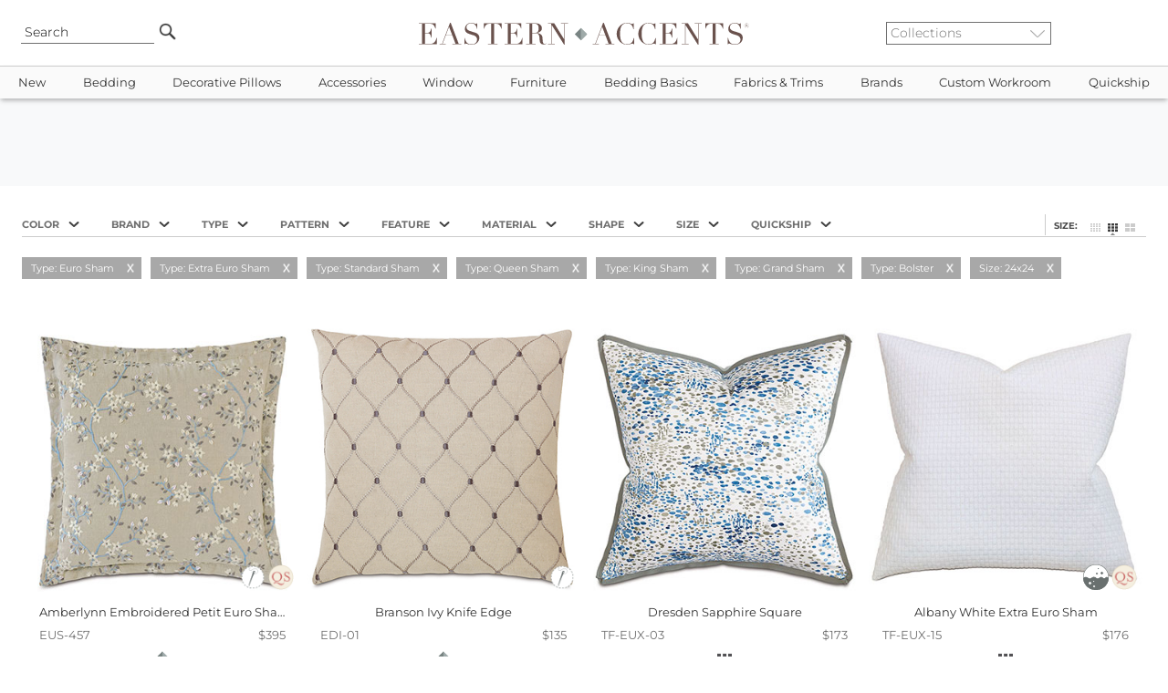

--- FILE ---
content_type: text/html
request_url: https://www.easternaccents.com/pl-0-bed-shams.html?sizefilter=24x24&strsearch=46%2C169%2C462%2C174%2C463%2C392%2C47%2C464%2C92%2C91&tmenu=sham
body_size: 21702
content:

<!DOCTYPE html>
<html lang="en">
<head>
<!-- Google Tag Manager -->
<script type="dad48514e5c26737172c30fc-text/javascript">(function(w,d,s,l,i){w[l]=w[l]||[];w[l].push({'gtm.start':
new Date().getTime(),event:'gtm.js'});var f=d.getElementsByTagName(s)[0],
j=d.createElement(s),dl=l!='dataLayer'?'&l='+l:'';j.async=true;j.src=
'https://www.googletagmanager.com/gtm.js?id='+i+dl;f.parentNode.insertBefore(j,f);
})(window,document,'script','dataLayer','GTM-MTZNZXN');</script>
<!-- End Google Tag Manager -->

<meta name="viewport" content="width=device-width, initial-scale=1, maximum-scale=2">
<title>Eastern Accents - Luxury Designer Bedding, Linens, and Home Decor - Search Results</title>
<meta name="twitter:card" content="summary_large_image" />
<meta property="twitter:domain" content="easternaccents.com" />
<meta property="twitter:url" content="https://www.easternaccents.com/" />
<meta name="twitter:description" content="Shop the best luxury bedding collections from Eastern Accents. Discover designer bedding sets, duvet covers, comforters, bed sets, bed skirts, coverlets and more. Visit EasternAccents.com to select from our timeless collections." />
<meta name="twitter:image" content="https://cdn.easternaccents.us/usermods/img/ea-logo.jpg" />
<meta name="og:title" content="Eastern Accents - Luxury Designer Bedding, Linens, And Home Decor" />
<meta name="twitter:title" content="Eastern Accents - Luxury Designer Bedding, Linens, And Home Decor" />
<meta property="og:url" content="https://www.easternaccents.com/">
<meta property="og:type" content="website">
<meta property="og:site_name" content="Eastern Accents"/>
<meta property="og:type" content="website" />
<meta name="og:description" content="Shop the best luxury bedding collections from Eastern Accents. Discover designer bedding sets, duvet covers, comforters, bed sets, bed skirts, coverlets and more. Visit EasternAccents.com to select from our timeless collections." />
<meta name="og:image" content="https://cdn.easternaccents.us/usermods/img/ea-logo.jpg" />
<meta name="description" content=" - Shop the best luxury bedding collections from Eastern Accents. Discover designer bedding sets, duvet covers, comforters, bed sets, bed skirts, coverlets and more. Visit EasternAccents.com to select from our timeless collections." />
<meta name="keywords" content="Luxury Bedding,Duvet Covers,Down Comforters,Bedding Linens,Ottomans,Table Runners,Fabric,Trim,Window Treatment,Drapery,Curtain Panels,Bedding Collections,Custom Bedding,Throw Pillows" />
<meta http-equiv="content-language" content="English" />
<meta charset="ISO-8859-1" />
<meta name="rating" content="General" />
<meta name="ObjectType" content="Document" />
<meta name="revisit" content="1" />
<meta name="classification" content="General merchandise" />
<meta name="distribution" content="Global" />

<link href="https://www.easternaccents.com/pl-0-bed-shams.html?strsearch=46,169,462,174,463,392,47,464,92,91&sizefilter=24x24" rel="canonical" />


<link rel="stylesheet" href="https://cdnjs.cloudflare.com/ajax/libs/jqueryui/1.12.1/jquery-ui.min.css">
<link rel="stylesheet" href="https://cdnjs.cloudflare.com/ajax/libs/twitter-bootstrap/4.6.0/css/bootstrap.min.css">
<link rel="stylesheet" type="text/css" href="https://cdn.easternaccents.us/usermods/templates/xhtml/css/styles.min.css?ver=03102025_4" />
<link rel="stylesheet" type="text/css" href="https://cdn.easternaccents.us/usermods/templates/xhtml/css/bootstrap-side-modals.css?ver=03102025_4" />
<style type="text/css">@font-face {font-family:Roboto;font-style:normal;font-weight:300;src:url(/cf-fonts/s/roboto/5.0.11/cyrillic/300/normal.woff2);unicode-range:U+0301,U+0400-045F,U+0490-0491,U+04B0-04B1,U+2116;font-display:swap;}@font-face {font-family:Roboto;font-style:normal;font-weight:300;src:url(/cf-fonts/s/roboto/5.0.11/latin/300/normal.woff2);unicode-range:U+0000-00FF,U+0131,U+0152-0153,U+02BB-02BC,U+02C6,U+02DA,U+02DC,U+0304,U+0308,U+0329,U+2000-206F,U+2074,U+20AC,U+2122,U+2191,U+2193,U+2212,U+2215,U+FEFF,U+FFFD;font-display:swap;}@font-face {font-family:Roboto;font-style:normal;font-weight:300;src:url(/cf-fonts/s/roboto/5.0.11/cyrillic-ext/300/normal.woff2);unicode-range:U+0460-052F,U+1C80-1C88,U+20B4,U+2DE0-2DFF,U+A640-A69F,U+FE2E-FE2F;font-display:swap;}@font-face {font-family:Roboto;font-style:normal;font-weight:300;src:url(/cf-fonts/s/roboto/5.0.11/greek-ext/300/normal.woff2);unicode-range:U+1F00-1FFF;font-display:swap;}@font-face {font-family:Roboto;font-style:normal;font-weight:300;src:url(/cf-fonts/s/roboto/5.0.11/latin-ext/300/normal.woff2);unicode-range:U+0100-02AF,U+0304,U+0308,U+0329,U+1E00-1E9F,U+1EF2-1EFF,U+2020,U+20A0-20AB,U+20AD-20CF,U+2113,U+2C60-2C7F,U+A720-A7FF;font-display:swap;}@font-face {font-family:Roboto;font-style:normal;font-weight:300;src:url(/cf-fonts/s/roboto/5.0.11/vietnamese/300/normal.woff2);unicode-range:U+0102-0103,U+0110-0111,U+0128-0129,U+0168-0169,U+01A0-01A1,U+01AF-01B0,U+0300-0301,U+0303-0304,U+0308-0309,U+0323,U+0329,U+1EA0-1EF9,U+20AB;font-display:swap;}@font-face {font-family:Roboto;font-style:normal;font-weight:300;src:url(/cf-fonts/s/roboto/5.0.11/greek/300/normal.woff2);unicode-range:U+0370-03FF;font-display:swap;}@font-face {font-family:Roboto;font-style:normal;font-weight:400;src:url(/cf-fonts/s/roboto/5.0.11/latin-ext/400/normal.woff2);unicode-range:U+0100-02AF,U+0304,U+0308,U+0329,U+1E00-1E9F,U+1EF2-1EFF,U+2020,U+20A0-20AB,U+20AD-20CF,U+2113,U+2C60-2C7F,U+A720-A7FF;font-display:swap;}@font-face {font-family:Roboto;font-style:normal;font-weight:400;src:url(/cf-fonts/s/roboto/5.0.11/vietnamese/400/normal.woff2);unicode-range:U+0102-0103,U+0110-0111,U+0128-0129,U+0168-0169,U+01A0-01A1,U+01AF-01B0,U+0300-0301,U+0303-0304,U+0308-0309,U+0323,U+0329,U+1EA0-1EF9,U+20AB;font-display:swap;}@font-face {font-family:Roboto;font-style:normal;font-weight:400;src:url(/cf-fonts/s/roboto/5.0.11/cyrillic-ext/400/normal.woff2);unicode-range:U+0460-052F,U+1C80-1C88,U+20B4,U+2DE0-2DFF,U+A640-A69F,U+FE2E-FE2F;font-display:swap;}@font-face {font-family:Roboto;font-style:normal;font-weight:400;src:url(/cf-fonts/s/roboto/5.0.11/cyrillic/400/normal.woff2);unicode-range:U+0301,U+0400-045F,U+0490-0491,U+04B0-04B1,U+2116;font-display:swap;}@font-face {font-family:Roboto;font-style:normal;font-weight:400;src:url(/cf-fonts/s/roboto/5.0.11/greek-ext/400/normal.woff2);unicode-range:U+1F00-1FFF;font-display:swap;}@font-face {font-family:Roboto;font-style:normal;font-weight:400;src:url(/cf-fonts/s/roboto/5.0.11/greek/400/normal.woff2);unicode-range:U+0370-03FF;font-display:swap;}@font-face {font-family:Roboto;font-style:normal;font-weight:400;src:url(/cf-fonts/s/roboto/5.0.11/latin/400/normal.woff2);unicode-range:U+0000-00FF,U+0131,U+0152-0153,U+02BB-02BC,U+02C6,U+02DA,U+02DC,U+0304,U+0308,U+0329,U+2000-206F,U+2074,U+20AC,U+2122,U+2191,U+2193,U+2212,U+2215,U+FEFF,U+FFFD;font-display:swap;}@font-face {font-family:Roboto;font-style:italic;font-weight:400;src:url(/cf-fonts/s/roboto/5.0.11/latin-ext/400/italic.woff2);unicode-range:U+0100-02AF,U+0304,U+0308,U+0329,U+1E00-1E9F,U+1EF2-1EFF,U+2020,U+20A0-20AB,U+20AD-20CF,U+2113,U+2C60-2C7F,U+A720-A7FF;font-display:swap;}@font-face {font-family:Roboto;font-style:italic;font-weight:400;src:url(/cf-fonts/s/roboto/5.0.11/greek/400/italic.woff2);unicode-range:U+0370-03FF;font-display:swap;}@font-face {font-family:Roboto;font-style:italic;font-weight:400;src:url(/cf-fonts/s/roboto/5.0.11/latin/400/italic.woff2);unicode-range:U+0000-00FF,U+0131,U+0152-0153,U+02BB-02BC,U+02C6,U+02DA,U+02DC,U+0304,U+0308,U+0329,U+2000-206F,U+2074,U+20AC,U+2122,U+2191,U+2193,U+2212,U+2215,U+FEFF,U+FFFD;font-display:swap;}@font-face {font-family:Roboto;font-style:italic;font-weight:400;src:url(/cf-fonts/s/roboto/5.0.11/cyrillic/400/italic.woff2);unicode-range:U+0301,U+0400-045F,U+0490-0491,U+04B0-04B1,U+2116;font-display:swap;}@font-face {font-family:Roboto;font-style:italic;font-weight:400;src:url(/cf-fonts/s/roboto/5.0.11/vietnamese/400/italic.woff2);unicode-range:U+0102-0103,U+0110-0111,U+0128-0129,U+0168-0169,U+01A0-01A1,U+01AF-01B0,U+0300-0301,U+0303-0304,U+0308-0309,U+0323,U+0329,U+1EA0-1EF9,U+20AB;font-display:swap;}@font-face {font-family:Roboto;font-style:italic;font-weight:400;src:url(/cf-fonts/s/roboto/5.0.11/cyrillic-ext/400/italic.woff2);unicode-range:U+0460-052F,U+1C80-1C88,U+20B4,U+2DE0-2DFF,U+A640-A69F,U+FE2E-FE2F;font-display:swap;}@font-face {font-family:Roboto;font-style:italic;font-weight:400;src:url(/cf-fonts/s/roboto/5.0.11/greek-ext/400/italic.woff2);unicode-range:U+1F00-1FFF;font-display:swap;}@font-face {font-family:Roboto;font-style:normal;font-weight:700;src:url(/cf-fonts/s/roboto/5.0.11/cyrillic-ext/700/normal.woff2);unicode-range:U+0460-052F,U+1C80-1C88,U+20B4,U+2DE0-2DFF,U+A640-A69F,U+FE2E-FE2F;font-display:swap;}@font-face {font-family:Roboto;font-style:normal;font-weight:700;src:url(/cf-fonts/s/roboto/5.0.11/greek/700/normal.woff2);unicode-range:U+0370-03FF;font-display:swap;}@font-face {font-family:Roboto;font-style:normal;font-weight:700;src:url(/cf-fonts/s/roboto/5.0.11/cyrillic/700/normal.woff2);unicode-range:U+0301,U+0400-045F,U+0490-0491,U+04B0-04B1,U+2116;font-display:swap;}@font-face {font-family:Roboto;font-style:normal;font-weight:700;src:url(/cf-fonts/s/roboto/5.0.11/latin-ext/700/normal.woff2);unicode-range:U+0100-02AF,U+0304,U+0308,U+0329,U+1E00-1E9F,U+1EF2-1EFF,U+2020,U+20A0-20AB,U+20AD-20CF,U+2113,U+2C60-2C7F,U+A720-A7FF;font-display:swap;}@font-face {font-family:Roboto;font-style:normal;font-weight:700;src:url(/cf-fonts/s/roboto/5.0.11/vietnamese/700/normal.woff2);unicode-range:U+0102-0103,U+0110-0111,U+0128-0129,U+0168-0169,U+01A0-01A1,U+01AF-01B0,U+0300-0301,U+0303-0304,U+0308-0309,U+0323,U+0329,U+1EA0-1EF9,U+20AB;font-display:swap;}@font-face {font-family:Roboto;font-style:normal;font-weight:700;src:url(/cf-fonts/s/roboto/5.0.11/latin/700/normal.woff2);unicode-range:U+0000-00FF,U+0131,U+0152-0153,U+02BB-02BC,U+02C6,U+02DA,U+02DC,U+0304,U+0308,U+0329,U+2000-206F,U+2074,U+20AC,U+2122,U+2191,U+2193,U+2212,U+2215,U+FEFF,U+FFFD;font-display:swap;}@font-face {font-family:Roboto;font-style:normal;font-weight:700;src:url(/cf-fonts/s/roboto/5.0.11/greek-ext/700/normal.woff2);unicode-range:U+1F00-1FFF;font-display:swap;}</style>
<style type="text/css">@font-face {font-family:Montserrat;font-style:normal;font-weight:100 900;src:url(/cf-fonts/v/montserrat/5.0.16/vietnamese/wght/normal.woff2);unicode-range:U+0102-0103,U+0110-0111,U+0128-0129,U+0168-0169,U+01A0-01A1,U+01AF-01B0,U+0300-0301,U+0303-0304,U+0308-0309,U+0323,U+0329,U+1EA0-1EF9,U+20AB;font-display:swap;}@font-face {font-family:Montserrat;font-style:normal;font-weight:100 900;src:url(/cf-fonts/v/montserrat/5.0.16/cyrillic-ext/wght/normal.woff2);unicode-range:U+0460-052F,U+1C80-1C88,U+20B4,U+2DE0-2DFF,U+A640-A69F,U+FE2E-FE2F;font-display:swap;}@font-face {font-family:Montserrat;font-style:normal;font-weight:100 900;src:url(/cf-fonts/v/montserrat/5.0.16/cyrillic/wght/normal.woff2);unicode-range:U+0301,U+0400-045F,U+0490-0491,U+04B0-04B1,U+2116;font-display:swap;}@font-face {font-family:Montserrat;font-style:normal;font-weight:100 900;src:url(/cf-fonts/v/montserrat/5.0.16/latin-ext/wght/normal.woff2);unicode-range:U+0100-02AF,U+0304,U+0308,U+0329,U+1E00-1E9F,U+1EF2-1EFF,U+2020,U+20A0-20AB,U+20AD-20CF,U+2113,U+2C60-2C7F,U+A720-A7FF;font-display:swap;}@font-face {font-family:Montserrat;font-style:normal;font-weight:100 900;src:url(/cf-fonts/v/montserrat/5.0.16/latin/wght/normal.woff2);unicode-range:U+0000-00FF,U+0131,U+0152-0153,U+02BB-02BC,U+02C6,U+02DA,U+02DC,U+0304,U+0308,U+0329,U+2000-206F,U+2074,U+20AC,U+2122,U+2191,U+2193,U+2212,U+2215,U+FEFF,U+FFFD;font-display:swap;}@font-face {font-family:Montserrat;font-style:italic;font-weight:100 900;src:url(/cf-fonts/v/montserrat/5.0.16/vietnamese/wght/italic.woff2);unicode-range:U+0102-0103,U+0110-0111,U+0128-0129,U+0168-0169,U+01A0-01A1,U+01AF-01B0,U+0300-0301,U+0303-0304,U+0308-0309,U+0323,U+0329,U+1EA0-1EF9,U+20AB;font-display:swap;}@font-face {font-family:Montserrat;font-style:italic;font-weight:100 900;src:url(/cf-fonts/v/montserrat/5.0.16/cyrillic-ext/wght/italic.woff2);unicode-range:U+0460-052F,U+1C80-1C88,U+20B4,U+2DE0-2DFF,U+A640-A69F,U+FE2E-FE2F;font-display:swap;}@font-face {font-family:Montserrat;font-style:italic;font-weight:100 900;src:url(/cf-fonts/v/montserrat/5.0.16/latin/wght/italic.woff2);unicode-range:U+0000-00FF,U+0131,U+0152-0153,U+02BB-02BC,U+02C6,U+02DA,U+02DC,U+0304,U+0308,U+0329,U+2000-206F,U+2074,U+20AC,U+2122,U+2191,U+2193,U+2212,U+2215,U+FEFF,U+FFFD;font-display:swap;}@font-face {font-family:Montserrat;font-style:italic;font-weight:100 900;src:url(/cf-fonts/v/montserrat/5.0.16/latin-ext/wght/italic.woff2);unicode-range:U+0100-02AF,U+0304,U+0308,U+0329,U+1E00-1E9F,U+1EF2-1EFF,U+2020,U+20A0-20AB,U+20AD-20CF,U+2113,U+2C60-2C7F,U+A720-A7FF;font-display:swap;}@font-face {font-family:Montserrat;font-style:italic;font-weight:100 900;src:url(/cf-fonts/v/montserrat/5.0.16/cyrillic/wght/italic.woff2);unicode-range:U+0301,U+0400-045F,U+0490-0491,U+04B0-04B1,U+2116;font-display:swap;}</style>
<script type="dad48514e5c26737172c30fc-text/javascript" src="https://cdnjs.cloudflare.com/ajax/libs/jquery/3.2.1/jquery.min.js"></script>
<script src="https://cdnjs.cloudflare.com/ajax/libs/popper.js/1.11.0/umd/popper.min.js" type="dad48514e5c26737172c30fc-text/javascript"></script>
<script src="https://cdnjs.cloudflare.com/ajax/libs/twitter-bootstrap/4.6.0/js/bootstrap.min.js" type="dad48514e5c26737172c30fc-text/javascript"></script>
<script src="https://cdnjs.cloudflare.com/ajax/libs/font-awesome/5.12.1/js/all.min.js" crossorigin="anonymous" async type="dad48514e5c26737172c30fc-text/javascript"></script>
<script type="dad48514e5c26737172c30fc-text/javascript" src="https://cdn.easternaccents.us/scripts/jscripts/ibox/ibox.js?ver=03102025_4" defer></script> 
<script type="dad48514e5c26737172c30fc-text/javascript" src="https://cdn.easternaccents.us/scripts/jscripts/ibox/ibox.extras.js?ver=03102025_4" defer></script> 
<script src="https://cdnjs.cloudflare.com/ajax/libs/elevatezoom/3.0.1/jquery.elevatezoom.min.js" defer type="dad48514e5c26737172c30fc-text/javascript"></script>
<script type="dad48514e5c26737172c30fc-text/javascript" src="https://cdn.easternaccents.us/scripts/jscripts/jq/jquery.popUpWindow.js?ver=03102025_4" defer></script> 
<script type="dad48514e5c26737172c30fc-text/javascript" src="https://cdnjs.cloudflare.com/ajax/libs/slick-carousel/1.9.0/slick.min.js" defer></script>
<script src="https://cdnjs.cloudflare.com/ajax/libs/jqueryui/1.12.1/jquery-ui.min.js" type="dad48514e5c26737172c30fc-text/javascript"></script>

<script type="application/ld+json">
{ "@context" : "https://schema.org",
  "@type" : "Organization",
  "name" : "Eastern Accents",
  "alternateName" : "Eastern Accents Luxury Bedding & Home Decor",
  "url" : "https://www.easternaccents.com/",
  "logo" : "https://www.easternaccents.com/usermods/img/eastern-accents-luxury-bedding-logo.jpg",
  "slogan" : "Luxury Bedding and Home Textiles",
  "sameAs" : ["https://www.facebook.com/easternaccents/",
  "https://www.pinterest.ca/easternaccents/",
  "https://www.instagram.com/easternaccents/",
  "https://www.youtube.com/channel/UChck4vnQ_73jhBeaVjDWR5g"
],
  "address": {
    "@type": "PostalAddress",
    "addressLocality": "Chicago",
    "addressCountry": "USA",
    "addressRegion": "IL",
    "postalCode": "60641",
    "streetAddress": "4201 W. Belmont Ave"
  },
"contactPoint" : [
	{
      "@type" : "ContactPoint",
      "email" : "customerservice@easternaccents.com",
      "contactType" : "Customer Service",
      "areaServed" : ["US","CA"]
    } , {
      "@type" : "ContactPoint",
      "telephone" : "+1-800-397-4556",
      "contactType" : "Customer Service",
      "contactOption" : "TollFree",
      "areaServed" : ["US","CA"]
    } , {
      "@type" : "ContactPoint",
      "faxNumber" : "+1-800-998-3278",
      "contactType" : "Customer Service",
      "areaServed" : ["US","CA"]
    } ] }
</script>	

<script src="https://analytics.ahrefs.com/analytics.js" data-key="g/vbrxoi5uhQnXxmcaJEHg" async type="dad48514e5c26737172c30fc-text/javascript"></script>
</head>
<body data-spy="scroll" data-target="#sidebar">
<!-- Google Tag Manager (noscript) -->
<noscript><iframe src="https://www.googletagmanager.com/ns.html?id=GTM-MTZNZXN"
height="0" width="0" style="display:none;visibility:hidden"></iframe></noscript>
<!-- End Google Tag Manager (noscript) -->

        <div class="header container-fluid px-0">
            <div class="wrapper row px-2">
			
                <div class="col-2 d-lg-none d-flex">
                    <button data-toggle="collapse" data-target="#topbar" type="button" class="navbar-toggle collapsed hideprint">
                        <span class="sr-only">Toggle navigation</span> <i class="fas fa-bars"></i>
                    </button>
                </div>
				<div class="col-2 d-none d-lg-flex">
                   <div class="searchBox">
    	                <form id="searchform" action="/pl-0-search" method="get" class="search" name="searchBox" style="position:relative;" onsubmit="if (!window.__cfRLUnblockHandlers) return false; if(document.getElementById('strSearch').value.toLowerCase()=='search' || document.getElementById('strSearch').value=='')return false;" data-cf-modified-dad48514e5c26737172c30fc-="">
                            <input name="strSearch" id="strSearch" class="frontsearch" placeholder="Search" value="Search" onclick="if (!window.__cfRLUnblockHandlers) return false; if(this.value.toLowerCase()=='search')this.value='';" data-cf-modified-dad48514e5c26737172c30fc-="" />
	                        <input src="https://cdn.easternaccents.us/usermods/img/Go1_off.png" type="image" class="gobutton headhover" alt="Go" />
	                        <input type="hidden" value="t" name="search" />
	                        <input type="hidden" value="s" name="f" />
	                    </form>
	                </div>

                </div>
				<div class="col-1 d-none d-lg-flex">
				</div>
                <div class="col-8 col-lg-6">
		                
						
					<div id="logodiv">
						<a href="https://www.easternaccents.com/">
                        <img src="https://cdn.easternaccents.us/usermods/img/logo.svg?ver=02112020" border="0" alt="Eastern Accents - Luxury designer bedding, linens, and home decor" class="logo d-none d-sm-inline"  width="678" height="46"/><img src="https://cdn.easternaccents.us/usermods/img/logo_mobile.svg?ver=02112020" border="0" alt="Eastern Accents - Luxury designer bedding, linens, and home decor" class="logo d-sm-none d-inline" width="678" height="46"/>
                            <span class="alt-logo">Eastern Accents - Luxury designer bedding, linens, and home decor</span>
                        </a>
						
                   
                    </div>
                    
                </div>


                <div class="col-2 d-none d-lg-flex">                    
                    <div class="collectionlist">	                
                        <form action="/collection.asp" method="get">
                            <select name="IDCategory" onchange="if (!window.__cfRLUnblockHandlers) return false; if(this.value!='')document.location.href = this.value;" class="ddCollection" aria-label="Collections" data-cf-modified-dad48514e5c26737172c30fc-="">
			                    <option value="">Collections</option>	  
			                    <option value="https://www.easternaccents.com/cl-1337-acantha">Acantha</option><option value="https://www.easternaccents.com/cl-1350-adare-manor-collection">Adare Manor</option><option value="https://www.easternaccents.com/cl-1698-adrienne-fine-linens-collection">Adrienne</option><option value="https://www.easternaccents.com/cl-927-aiden-luxury-bedding-collection-by-eastern-accents">Aiden</option><option value="https://www.easternaccents.com/cl-1183-alaia-collection">Alaia</option><option value="https://www.easternaccents.com/cl-983-albany-white-washable-100-cotton-matelasse-coverlet-and-pillows">Albany</option><option value="https://www.easternaccents.com/cl-1380-aldrich-collection">Aldrich</option><option value="https://www.easternaccents.com/cl-1794-alma-collection">Alma</option><option value="https://www.easternaccents.com/cl-1955-alpaca">Alpaca</option><option value="https://www.easternaccents.com/cl-1907-altan-mashup-bedding-collection-by-eastern-accents">Altan</option><option value="https://www.easternaccents.com/cl-1956-althea">Althea</option><option value="https://www.easternaccents.com/cl-968-amal-luxury-bedding-collection">Amal</option><option value="https://www.easternaccents.com/cl-963-amara-collection">Amara</option><option value="https://www.easternaccents.com/cl-1659-amberlynn-bedding-collection">Amberlynn</option><option value="https://www.easternaccents.com/cl-1075-ambiance-trevira-sheer-drapery-collection">Ambiance Drapery</option><option value="https://www.easternaccents.com/cl-1927-andes">Andes</option><option value="https://www.easternaccents.com/cl-1874-andromeda-fine-linens-by-de'-medici">Andromeda</option><option value="https://www.easternaccents.com/cl-1634-animal-upholstered-ottomans--benches">Animale</option><option value="https://www.easternaccents.com/cl-1650-antiquity-velvet-decorative-pillows">Antiquity</option><option value="https://www.easternaccents.com/cl-1013-aoki-tropical-luxury-bedding-collection">Aoki</option><option value="https://www.easternaccents.com/cl-1909-arlen-mashup-bedding-collection-by-eastern-accents">Arlen</option><option value="https://www.easternaccents.com/cl-1246-artemis-collection">Artemis</option><option value="https://www.easternaccents.com/cl-1007-arthur-luxury-bedding-collection">Arthur</option><option value="https://www.easternaccents.com/cl-1761-arwen-bedding-collection">Arwen</option><option value="https://www.easternaccents.com/cl-1254-arya-collection">Arya</option><option value="https://www.easternaccents.com/cl-1734-asana-luxury-bedding-collection">Asana</option><option value="https://www.easternaccents.com/cl-1287-astoria">Astoria</option><option value="https://www.easternaccents.com/cl-1392-azores">Azores</option><option value="https://www.easternaccents.com/cl-1012-azul">Azul</option><option value="https://www.easternaccents.com/cl-1014-bale-collection">Bale</option><option value="https://www.easternaccents.com/cl-1566-balfour-collection">Balfour</option><option value="https://www.easternaccents.com/cl-1291-banks-collection">Banks</option><option value="https://www.easternaccents.com/cl-870-bardot">Bardot</option><option value="https://www.easternaccents.com/cl-1676-baxter-bedding-collection">Baxter</option><option value="https://www.easternaccents.com/cl-1853-bay-point">Bay Point</option><option value="https://www.easternaccents.com/cl-1565-baynes-collection">Baynes</option><option value="https://www.easternaccents.com/cl-1929-beatrice-bedding-collection">Beatrice</option><option value="https://www.easternaccents.com/cl-1894-beau">Beau</option><option value="https://www.easternaccents.com/cl-1313-beaver-creek">Beaver Creek</option><option value="https://www.easternaccents.com/cl-1856-beechwood">Beechwood</option><option value="https://www.easternaccents.com/cl-1827-belize-collection">Belize</option><option value="https://www.easternaccents.com/cl-1339-benjamin-mashup">Benjamin</option><option value="https://www.easternaccents.com/cl-1904-benson-bedding-collection-by-thom-filicia">Benson</option><option value="https://www.easternaccents.com/cl-1308-beru-mashup">Beru</option><option value="https://www.easternaccents.com/cl-1373-bimini-collection">Bimini</option><option value="https://www.easternaccents.com/cl-1828-bishop-collection">Bishop</option><option value="https://www.easternaccents.com/cl-964-blake-collection">Blake</option><option value="https://www.easternaccents.com/cl-1799-blass-ticking">Blass</option><option value="https://www.easternaccents.com/cl-1585-bluff-soft-pink-sham-pillows-and-coverlet-by-thom-filicia-for-eastern-accents">Bluff</option><option value="https://www.easternaccents.com/cl-1755-border--trim-decorative-pillows">Border & Trim</option><option value="https://www.easternaccents.com/cl-1782-boucle-pillows-by-studio-773">Boucle</option><option value="https://www.easternaccents.com/cl-1271-boutique-designer-throw-pillows--luxury-pillows--bedding-by-studio-773-for-eastern-accents">Boutique</option><option value="https://www.easternaccents.com/cl-1053-bowie-exotic-luxury-bedding-collection">Bowie</option><option value="https://www.easternaccents.com/cl-965-box-spring-covers">Box Spring Covers</option><option value="https://www.easternaccents.com/cl-1586-brant-point-finely-striped-cotton-bed-shams-and-duvet-cover-by-thom-filicia-for-eastern-accents">Brant Point</option><option value="https://www.easternaccents.com/cl-980-brayden-collection">Brayden</option><option value="https://www.easternaccents.com/cl-1314-breckenridge">Breckenridge</option><option value="https://www.easternaccents.com/cl-1076-breeze-pure-linen">Breeze Drapery</option><option value="https://www.easternaccents.com/cl-1344-brentwood-bedset">Brentwood</option><option value="https://www.easternaccents.com/cl-1699-brera-flannel-collection">Brera</option><option value="https://www.easternaccents.com/cl-1587-bridgehampton">Bridgehampton</option><option value="https://www.easternaccents.com/cl-1971-brisa">Brisa</option><option value="https://www.easternaccents.com/cl-1261-brooklyn">Brooklyn</option><option value="https://www.easternaccents.com/cl-1770-cabo-collection">Cabo</option><option value="https://www.easternaccents.com/cl-1596-cador">Cador</option><option value="https://www.easternaccents.com/cl-1970-calliope">Calliope</option><option value="https://www.easternaccents.com/cl-1171-calypso-peacock-collection">Calypso Peacock</option><option value="https://www.easternaccents.com/cl-1574-camden-collection">Camden</option><option value="https://www.easternaccents.com/cl-1700-camilla-linen-collection">Camilla</option><option value="https://www.easternaccents.com/cl-1916-camille">Camille</option><option value="https://www.easternaccents.com/cl-1701-carlotta-fine-linens-collection">Carlotta</option><option value="https://www.easternaccents.com/cl-1779-carmel">Carmel</option><option value="https://www.easternaccents.com/cl-1324-carson-mashup">Carson</option><option value="https://www.easternaccents.com/cl-1889-casa-guava">Casa Guava</option><option value="https://www.easternaccents.com/cl-1370-castaway-collection">Castaway</option><option value="https://www.easternaccents.com/cl-1556-castine">Castine</option><option value="https://www.easternaccents.com/cl-1972-cavill">Cavill</option><option value="https://www.easternaccents.com/cl-1966-caye">Caye</option><option value="https://www.easternaccents.com/cl-1702-celine-lace-fine-linens-collection">Celine</option><option value="https://www.easternaccents.com/cl-863-central-park-collection">Central Park</option><option value="https://www.easternaccents.com/cl-892-chalet-alpine-home-collection">Chalet Alpine Home</option><option value="https://www.easternaccents.com/cl-1891-champagne-sparkle">Champagne Sparkle</option><option value="https://www.easternaccents.com/cl-1867-charlie">Charlie</option><option value="https://www.easternaccents.com/cl-1056-chatham-collection">Chatham</option><option value="https://www.easternaccents.com/cl-1588-chilmark-collection">Chilmark</option><option value="https://www.easternaccents.com/cl-1296-cisero">Cisero</option><option value="https://www.easternaccents.com/cl-1662-alexa-hampton-bedding-collections---claire">Claire</option><option value="https://www.easternaccents.com/cl-1854-clearview-collection">Clearview</option><option value="https://www.easternaccents.com/cl-1369-clementine-collection">Clementine</option><option value="https://www.easternaccents.com/cl-1888-cocobay-luxury-bedding-collection">Cocobay</option><option value="https://www.easternaccents.com/cl-1917-colt-bedding-collection-from-niche-by-eastern-accents">Colt</option><option value="https://www.easternaccents.com/cl-1668-congaree-bedding-collection-by-eastern-accents">Congaree</option><option value="https://www.easternaccents.com/cl-1863-connery">Connery</option><option value="https://www.easternaccents.com/cl-1303-cooper">Cooper</option><option value="https://www.easternaccents.com/cl-1703-coperta-collection">Coperta</option><option value="https://www.easternaccents.com/cl-1639-copley-collection">Copley</option><option value="https://www.easternaccents.com/cl-1789-coraline--mashup">Coraline</option><option value="https://www.easternaccents.com/cl-1896-corona-del-mar">Corona Del Mar</option><option value="https://www.easternaccents.com/cl-1870-cove">Cove</option><option value="https://www.easternaccents.com/cl-1934-cristobal-bedding-collection">Cristobal</option><option value="https://www.easternaccents.com/cl-1762-danae-bedding-collection">Danae</option><option value="https://www.easternaccents.com/cl-1942-dawn">Dawn</option><option value="https://www.easternaccents.com/cl-1704-delaveen-collection">Delaveen</option><option value="https://www.easternaccents.com/cl-1045-delray-matelasse">Delray Matelasse</option><option value="https://www.easternaccents.com/cl-1705-deluca-collection">Deluca</option><option value="https://www.easternaccents.com/cl-1649-devon-collection">Devon</option><option value="https://www.easternaccents.com/cl-1609-dexter-mashup">Dexter</option><option value="https://www.easternaccents.com/cl-1363-dia-mashup">Dia</option><option value="https://www.easternaccents.com/cl-1823-dolce-throws">Dolce Throws</option><option value="https://www.easternaccents.com/cl-1897-dominique">Dominique</option><option value="https://www.easternaccents.com/cl-866-downey-collection">Downey</option><option value="https://www.easternaccents.com/cl-1903-duke-mashup-bedding-collection-by-zachary-luke-designs">Duke</option><option value="https://www.easternaccents.com/cl-1381-echo-collection">Echo</option><option value="https://www.easternaccents.com/cl-871-edith-collection">Edith</option><option value="https://www.easternaccents.com/cl-1077-edris-drapery">Edris Drapery</option><option value="https://www.easternaccents.com/cl-1769-elektra-collection">Elektra</option><option value="https://www.easternaccents.com/cl-1877-eleonor-bedding-collection">Eleonor</option><option value="https://www.easternaccents.com/cl-1420-elias">Elias</option><option value="https://www.easternaccents.com/cl-1976-elise">Elise</option><option value="https://www.easternaccents.com/cl-1237-elliott-mashup">Elliott</option><option value="https://www.easternaccents.com/cl-966-eloise-boho-designer-luxury-bedding-collection">Eloise</option><option value="https://www.easternaccents.com/cl-1941-elspeth">Elspeth</option><option value="https://www.easternaccents.com/cl-1895-ember-fine-linen-collection">Ember</option><option value="https://www.easternaccents.com/cl-1176-emerson-collection">Emerson</option><option value="https://www.easternaccents.com/cl-1706-emilio-jacquard-fine-linen-collection">Emilio</option><option value="https://www.easternaccents.com/cl-1947-emmeline">Emmeline</option><option value="https://www.easternaccents.com/cl-1046-emory-collection">Emory</option><option value="https://www.easternaccents.com/cl-1890-enoch-luxury-bedding-collection-by-niche-for-eastern-acccents">Enoch</option><option value="https://www.easternaccents.com/cl-1707-enzo-fine-linens-collection">Enzo</option><option value="https://www.easternaccents.com/cl-466-equestrian">Equestrian</option><option value="https://www.easternaccents.com/cl-1865-esmeralda">Esmeralda</option><option value="https://www.easternaccents.com/cl-1683-esmeraude-bedding-collection">Esmeraude</option><option value="https://www.easternaccents.com/cl-1412-estelle-mashup">Estelle</option><option value="https://www.easternaccents.com/cl-1292-evangeline-collection">Evangeline</option><option value="https://www.easternaccents.com/cl-1959-evelina">Evelina</option><option value="https://www.easternaccents.com/cl-1664-alexa-hampton-bedding-collections---evie">Evie</option><option value="https://www.easternaccents.com/cl-947-ezra">Ezra</option><option value="https://www.easternaccents.com/cl-1855-fairuza-collection">Fairuza</option><option value="https://www.easternaccents.com/cl-1113-faux-fur-pillow-by-studio-773">Faux Fur</option><option value="https://www.easternaccents.com/cl-1760-faux-leather-pillow-by-studio-773">Faux Leather</option><option value="https://www.easternaccents.com/cl-1647-felicity-bedding-collection">Felicity</option><option value="https://www.easternaccents.com/cl-1623-felix-bedding-collection">Felix</option><option value="https://www.easternaccents.com/cl-1589-fiddlesticks-fine-linen">Fiddlesticks Fine Linen</option><option value="https://www.easternaccents.com/cl-1597-fielder-mashup">Fielder</option><option value="https://www.easternaccents.com/cl-1297-filmore-collection">Filmore</option><option value="https://www.easternaccents.com/cl-1570-fossil-collection">Fossil</option><option value="https://www.easternaccents.com/cl-1365-frances-mashup">Frances</option><option value="https://www.easternaccents.com/cl-1708-fresco-sateen-fine-linens-collection">Fresco</option><option value="https://www.easternaccents.com/cl-1730-freya-bedding-collection">Freya</option><option value="https://www.easternaccents.com/cl-732-gavin-collection">Gavin</option><option value="https://www.easternaccents.com/cl-1156-geode-pillows">Geode</option><option value="https://www.easternaccents.com/cl-1557-gepard">Gepard</option><option value="https://www.easternaccents.com/cl-1709-gianna-percale-fine-linen-collection">Gianna</option><option value="https://www.easternaccents.com/cl-1925-giorgina-bedding-collection">Giorgina</option><option value="https://www.easternaccents.com/cl-1424-glendorn-mashup-bedding-collection">Glendorn</option><option value="https://www.easternaccents.com/cl-1858-glinda-mashup-collection">Glinda</option><option value="https://www.easternaccents.com/cl-1284-glisten">Glisten</option><option value="https://www.easternaccents.com/cl-1655-gondry-bedding-collection">Gondry</option><option value="https://www.easternaccents.com/cl-1336-grayson">Grayson</option><option value="https://www.easternaccents.com/cl-1922-grenada-tropical-bedding-collection-by-eastern-accents">Grenada</option><option value="https://www.easternaccents.com/cl-1078-gresham-embroidery-curtain-panel">Gresham Drapery</option><option value="https://www.easternaccents.com/cl-1919-gustav-fine-linens-collection-by-de'-medici-fine-linens">Gustav</option><option value="https://www.easternaccents.com/cl-1047-halo-collection">Halo</option><option value="https://www.easternaccents.com/cl-1775-halprin-collection">Halprin</option><option value="https://www.easternaccents.com/cl-1159-hampton">Hampton</option><option value="https://www.easternaccents.com/cl-1710-hansel-flannel-bedding-collection">Hansel</option><option value="https://www.easternaccents.com/cl-1154-harper-white">Harper White</option><option value="https://www.easternaccents.com/cl-1741-hasting-bedding-collection-by-thom-filicia">Hastings</option><option value="https://www.easternaccents.com/cl-1876-haunt-couture">Haunt Couture</option><option value="https://www.easternaccents.com/cl-1871-haven-bedding-collection">Haven</option><option value="https://www.easternaccents.com/cl-1743-hawley-bedding-collection-by-thom-filicia">Hawley</option><option value="https://www.easternaccents.com/cl-1687-heathered-wool-pillows-by-studio-773">Heathered Wool</option><option value="https://www.easternaccents.com/cl-1008-hendrix-collections">Hendrix</option><option value="https://www.easternaccents.com/cl-1627-henio-bedding-collection">Henio</option><option value="https://www.easternaccents.com/cl-1829-higgins-collection">Higgins</option><option value="https://www.easternaccents.com/cl-1795-high-tide">High Tide</option><option value="https://www.easternaccents.com/cl-1967-highland">Highland</option><option value="https://www.easternaccents.com/cl-1282-holiday-classic-decorative-pillows-by-studio-773">Holiday Classic</option><option value="https://www.easternaccents.com/cl-1787-holiday-glam-decorative-pillows">Holiday Glam</option><option value="https://www.easternaccents.com/cl-1790-holiday-lodge">Holiday Lodge</option><option value="https://www.easternaccents.com/cl-1788-holiday-traditional">Holiday Traditional</option><option value="https://www.easternaccents.com/cl-1926-home-for-the-holidays">Home for the Holidays</option><option value="https://www.easternaccents.com/cl-1892-hoyt-luxury-bedding-collection-from-thom-filica-for-eastern-accents">Hoyt</option><option value="https://www.easternaccents.com/cl-1346-hugo-collection">Hugo</option><option value="https://www.easternaccents.com/cl-1584-hullabaloo-collection">Hullabaloo</option><option value="https://www.easternaccents.com/cl-1188-imogen-collection">Imogen</option><option value="https://www.easternaccents.com/cl-1711-incanto-jacquard-fine-linens-in-silver">Incanto</option><option value="https://www.easternaccents.com/cl-896-indira">Indira</option><option value="https://www.easternaccents.com/cl-1559-indochine-bedset">Indochine</option><option value="https://www.easternaccents.com/cl-1804-alexa-hampton-indoor-decorative-pillows-2022">Indoor Pillows</option><option value="https://www.easternaccents.com/cl-1861-ines-collection">Inez</option><option value="https://www.easternaccents.com/cl-1260-inigo-mashup">Inigo</option><option value="https://www.easternaccents.com/cl-1243-isolde-collection">Isolde</option><option value="https://www.easternaccents.com/cl-1921-izamar-fine-linens-collection-by-de'-medici-fine-linens">Izamar</option><option value="https://www.easternaccents.com/cl-1660-izaro-watercolor-sateen-fine-linens">Izaro</option><option value="https://www.easternaccents.com/cl-1911-jade-mashup-bedding-collection">Jade</option><option value="https://www.easternaccents.com/cl-1563-jardine">Jardine</option><option value="https://www.easternaccents.com/cl-1735-jinora-bedding-collection">Jinora</option><option value="https://www.easternaccents.com/cl-1797-joaquin-collection">Joaquin</option><option value="https://www.easternaccents.com/cl-1731-joella-bedding-collection-by-eastern-accents">Joella</option><option value="https://www.easternaccents.com/cl-1371-jolene-collection">Jolene</option><option value="https://www.easternaccents.com/cl-1656-josette-collection">Josette</option><option value="https://www.easternaccents.com/cl-1912-joshua-mashup-bedding-collection">Joshua</option><option value="https://www.easternaccents.com/cl-1712-juliet-lace-sateen-bedding-collection-in-ivory-and-white">Juliet</option><option value="https://www.easternaccents.com/cl-1376-junonia-collection">Junonia</option><option value="https://www.easternaccents.com/cl-1367-kade-collection">Kade</option><option value="https://www.easternaccents.com/cl-1945-kane">Kane</option><option value="https://www.easternaccents.com/cl-1757-kara-mashup-bedding-collection-by-eastern-accents">Kara</option><option value="https://www.easternaccents.com/cl-1732-kellen-mashup-collection-by-eastern-accents">Kellen</option><option value="https://www.easternaccents.com/cl-1784-kelso-collection">Kelso</option><option value="https://www.easternaccents.com/cl-1803-kiki-white-collection">Kiki</option><option value="https://www.easternaccents.com/cl-1379-kilbourn-collection">Kilbourn</option><option value="https://www.easternaccents.com/cl-1680-kimahri-bedding-collection">Kimahri</option><option value="https://www.easternaccents.com/cl-1353-kinsley-fine-linen">Kinsley Fine Linen</option><option value="https://www.easternaccents.com/cl-1786-kolette-collection">Kolette</option><option value="https://www.easternaccents.com/cl-1933-kona-bedding-collection">Kona</option><option value="https://www.easternaccents.com/cl-1852-laguna-collection">Laguna</option><option value="https://www.easternaccents.com/cl-1657-lara-mashup-collection-by-eastern-accents">Lara</option><option value="https://www.easternaccents.com/cl-1663-alexa-hampton-bedding-collections---lars">Lars</option><option value="https://www.easternaccents.com/cl-1057-laurel-collection">Laurel</option><option value="https://www.easternaccents.com/cl-1879-layton-kids'-bedding-collection">Layton</option><option value="https://www.easternaccents.com/cl-1688-leather-pillows-by-studio-773">Leather</option><option value="https://www.easternaccents.com/cl-1599-leif-mashup">Leif</option><option value="https://www.easternaccents.com/cl-1413-leighton">Leighton</option><option value="https://www.easternaccents.com/cl-1913-leona-mashup-bedding-collection">Leona</option><option value="https://www.easternaccents.com/cl-1672-liesl-collection-by-celerie-kemble">Liesl</option><option value="https://www.easternaccents.com/cl-1714-linea-collection">Linea</option><option value="https://www.easternaccents.com/cl-1277-lodge-group">Lodge</option><option value="https://www.easternaccents.com/cl-1351-lodi-collection">Lodi</option><option value="https://www.easternaccents.com/cl-1270-logan-collection">Logan</option><option value="https://www.easternaccents.com/cl-1943-lori">Lori</option><option value="https://www.easternaccents.com/cl-949-lourde-collection">Lourde</option><option value="https://www.easternaccents.com/cl-1740-lupita-collection">Lupita</option><option value="https://www.easternaccents.com/cl-1715-lusso-sateen-bedding-collection-in-white-and-cream">Lusso</option><option value="https://www.easternaccents.com/cl-1044-luxe-collection">Luxe</option><option value="https://www.easternaccents.com/cl-1716-lyra-fine-linens-collection">Lyra</option><option value="https://www.easternaccents.com/cl-1581-mackay-collection">Mackay</option><option value="https://www.easternaccents.com/cl-1378-maddox-collections">Maddox</option><option value="https://www.easternaccents.com/cl-973-magnolia-collection">Magnolia</option><option value="https://www.easternaccents.com/cl-1717-majorca-bedding-collection-by-eastern-accents">Majorca</option><option value="https://www.easternaccents.com/cl-1801-malaya-gingham-collection">Malaya</option><option value="https://www.easternaccents.com/cl-897-maldive-collection">Maldive</option><option value="https://www.easternaccents.com/cl-1054-malia-collection">Malia</option><option value="https://www.easternaccents.com/cl-1645-marceau-glam-decorative-bedding">Marceau</option><option value="https://www.easternaccents.com/cl-1638-marco-collection-by-thom-filicia">Marco</option><option value="https://www.easternaccents.com/cl-1665-alexa-hampton-bedding-collections---marguerite">Marguerite</option><option value="https://www.easternaccents.com/cl-1115-maritime-collection">Maritime</option><option value="https://www.easternaccents.com/cl-984-marsden-fine-linen-by-thom-filicia-for-eastern-accents">Marsden Fine Linen</option><option value="https://www.easternaccents.com/cl-955-marvel-sapphire">Marvel Sapphire</option><option value="https://www.easternaccents.com/cl-1718-matera-sateen-pique-bedding-collection">Matera</option><option value="https://www.easternaccents.com/cl-1396-matira-mashup">Matira</option><option value="https://www.easternaccents.com/cl-1419-matterhorn-mashup">Matterhorn</option><option value="https://www.easternaccents.com/cl-1880-max-kids'-bedding-collection">Max</option><option value="https://www.easternaccents.com/cl-1824-meadow-sateen-bedding-collection">Meadow</option><option value="https://www.easternaccents.com/cl-1578-medara-collection">Medara</option><option value="https://www.easternaccents.com/cl-1079-meridian-solid-weave-drapery-collection">Meridian Drapery</option><option value="https://www.easternaccents.com/cl-1681-meyer-collection-by-celerie-kemble">Meyer</option><option value="https://www.easternaccents.com/cl-1800-midori-collection">Midori</option><option value="https://www.easternaccents.com/cl-1881-mimi-kids'-bedding-collection">Mimi</option><option value="https://www.easternaccents.com/cl-1962-mira">Mira</option><option value="https://www.easternaccents.com/cl-1872-miramar">Miramar</option><option value="https://www.easternaccents.com/cl-1230-miri-coffee">Miri Coffee</option><option value="https://www.easternaccents.com/cl-1884-miriam">Miriam</option><option value="https://www.easternaccents.com/cl-1887-moab-bedding-collection">Moab</option><option value="https://www.easternaccents.com/cl-985-mohair-and-faux-mohair-pillows-by-studio-773">Mohair & Faux Mohair</option><option value="https://www.easternaccents.com/cl-960-monet-collection">Monet</option><option value="https://www.easternaccents.com/cl-1932-montaigne">Montaigne</option><option value="https://www.easternaccents.com/cl-1583-montecito-collection">Montecito</option><option value="https://www.easternaccents.com/cl-1719-monterosa-bedding-collection">Monterosa</option><option value="https://www.easternaccents.com/cl-1777-mykonos-collection">Mykonos</option><option value="https://www.easternaccents.com/cl-1375-namale-collection">Namale</option><option value="https://www.easternaccents.com/cl-1288-naomi-collection">Naomi</option><option value="https://www.easternaccents.com/cl-1275-nautical-pillows-by-studio-773">Nautical</option><option value="https://www.easternaccents.com/cl-975-naya-exotic-luxury-designer-bedding-collection">Naya</option><option value="https://www.easternaccents.com/cl-1080-nellis-drapery">Nellis Drapery</option><option value="https://www.easternaccents.com/cl-1241-nerida-collection">Nerida</option><option value="https://www.easternaccents.com/cl-1299-newport">Newport</option><option value="https://www.easternaccents.com/cl-1130-nico-urban-luxury-bedding-collection">Nico</option><option value="https://www.easternaccents.com/cl-1720-nicola-bedding-collection-by-eastern-accents">Nicola</option><option value="https://www.easternaccents.com/cl-1771-noah-bedset">Noah</option><option value="https://www.easternaccents.com/cl-1721-nova-quilted-velvet-bedding-collection">Nova</option><option value="https://www.easternaccents.com/cl-1873-octavius-fine-linens-by-de'-medici">Octavius</option><option value="https://www.easternaccents.com/cl-1920-ojai-bedding-collection">Ojai</option><option value="https://www.easternaccents.com/cl-1918-oliver-bedding-collection-by-niche-for-eastern-accents">Oliver</option><option value="https://www.easternaccents.com/cl-1153-ona-charcol-collection">Ona Charcoal</option><option value="https://www.easternaccents.com/cl-1736-ouray-bedding-collection">Ouray</option><option value="https://www.easternaccents.com/cl-1661-outdoor-decorative-pillows-by-studio-773">Outdoor</option><option value="https://www.easternaccents.com/cl-1805-alexa-hampton-outdoor-decorative-pillows">Outdoor Pillows</option><option value="https://www.easternaccents.com/cl-1384-palisades-collection">Palisades</option><option value="https://www.easternaccents.com/cl-1385-park-avenue">Park Avenue</option><option value="https://www.easternaccents.com/cl-1778-park-city-collection">Park City</option><option value="https://www.easternaccents.com/cl-1304-parker-mashup">Parker</option><option value="https://www.easternaccents.com/cl-1785-pattinson-collection">Pattinson</option><option value="https://www.easternaccents.com/cl-1186-penelope-collection">Penelope</option><option value="https://www.easternaccents.com/cl-1666-alexa-hampton-bedding-collections---percival">Percival</option><option value="https://www.easternaccents.com/cl-1374-persea-collection">Persea</option><option value="https://www.easternaccents.com/cl-1082-pershing-drapery">Pershing Drapery</option><option value="https://www.easternaccents.com/cl-1279-pets-pillows-by-studio-773">Pets</option><option value="https://www.easternaccents.com/cl-1722-philomena">Philomena</option><option value="https://www.easternaccents.com/cl-1847-phineas-collection">Phineas</option><option value="https://www.easternaccents.com/cl-844-pierce">Pierce</option><option value="https://www.easternaccents.com/cl-1729-pike-bedding-collection-by-eastern-accents">Pike</option><option value="https://www.easternaccents.com/cl-1886-port-royal">Port Royal</option><option value="https://www.easternaccents.com/cl-1893-priscilla-luxury-bedding-collection-by-eastern-accents">Priscilla</option><option value="https://www.easternaccents.com/cl-1602-raddix-mashup">Raddix</option><option value="https://www.easternaccents.com/cl-726-rayland-bedset">Rayland</option><option value="https://www.easternaccents.com/cl-1083-reflection-drapery">Reflection Drapery</option><option value="https://www.easternaccents.com/cl-1069-reign-bed-skirt">Reign</option><option value="https://www.easternaccents.com/cl-1900-reinhart-bedding-collection">Reinhart</option><option value="https://www.easternaccents.com/cl-1009-rena-collection">Rena</option><option value="https://www.easternaccents.com/cl-1416-renata">Renata</option><option value="https://www.easternaccents.com/cl-1118-resort-linen-program">Resort Linen Program</option><option value="https://www.easternaccents.com/cl-1117-resort-linen-program---shell">Resort Linen Program</option><option value="https://www.easternaccents.com/cl-1953-reverie">Reverie</option><option value="https://www.easternaccents.com/cl-1882-rey-kids'-bedding-collection">Rey</option><option value="https://www.easternaccents.com/cl-1742-ridge-bedding-collection-by-thom-filicia">Ridge</option><option value="https://www.easternaccents.com/cl-1679-ridley">Ridley</option><option value="https://www.easternaccents.com/cl-1603-riley-mashup">Riley</option><option value="https://www.easternaccents.com/cl-1772-rocco-collection">Rocco</option><option value="https://www.easternaccents.com/cl-1723-roma-sateen-bedding-collection">Roma</option><option value="https://www.easternaccents.com/cl-1923-romilly-glam-bedding-collection-by-eastern-accents">Romilly</option><option value="https://www.easternaccents.com/cl-1944-rosecliff">Rosecliff</option><option value="https://www.easternaccents.com/cl-1192-roxanne-collection">Roxanne</option><option value="https://www.easternaccents.com/cl-1902-roxy-mashup-bedding-collection-by-zachary-luke-designs">Roxy</option><option value="https://www.easternaccents.com/cl-1290-rudy-collection">Rudy</option><option value="https://www.easternaccents.com/cl-1898-rufus">Rufus</option><option value="https://www.easternaccents.com/cl-1561-rydell-markup">Rydell</option><option value="https://www.easternaccents.com/cl-935-sabelle-collection">Sabelle</option><option value="https://www.easternaccents.com/cl-1348-safford-collection">Safford</option><option value="https://www.easternaccents.com/cl-1951-safira">Safira</option><option value="https://www.easternaccents.com/cl-1935-san-savino">San Savino</option><option value="https://www.easternaccents.com/cl-1908-sandalwood-mashup-bedding-collection">Sandalwood</option><option value="https://www.easternaccents.com/cl-733-sandler-collection">Sandler</option><option value="https://www.easternaccents.com/cl-819-sandrine-100-cotton-matelasse-bedding-collection">Sandrine Matelasse</option><option value="https://www.easternaccents.com/cl-1914-sandy-mashup-bedding-collection">Sandy</option><option value="https://www.easternaccents.com/cl-1579-saya-bedding-collection">Saya</option><option value="https://www.easternaccents.com/cl-1248-sconset-lemon-bedding-collection">Sconset Lemon</option><option value="https://www.easternaccents.com/cl-1247-sconset-bedding-collection">Sconset Salmon</option><option value="https://www.easternaccents.com/cl-1189-scout">Scout</option><option value="https://www.easternaccents.com/cl-1190-scout-fine-linen">Scout Fine Linen</option><option value="https://www.easternaccents.com/cl-1724-shiloh-flax-linen-collection">Shiloh</option><option value="https://www.easternaccents.com/cl-1821-shower-curtains">Shower Curtains</option><option value="https://www.easternaccents.com/cl-1878-sigrid-luxury-bedding-and-fine-linens-collection-by-de-medici-for-eastern-accents">Sigrid</option><option value="https://www.easternaccents.com/cl-1377-silvio-collection">Silvio</option><option value="https://www.easternaccents.com/cl-1931-simon">Simon</option><option value="https://www.easternaccents.com/cl-1975-sol">Sol</option><option value="https://www.easternaccents.com/cl-1674-sonora">Sonora</option><option value="https://www.easternaccents.com/cl-1244-spectator-collection">Spectator</option><option value="https://www.easternaccents.com/cl-1347-sprouse-collection">Sprouse</option><option value="https://www.easternaccents.com/cl-1652-st-barths-bedding-collection">St. Barths</option><option value="https://www.easternaccents.com/cl-1646-starry-night-luxury-bedding-collection">Starry Night</option><option value="https://www.easternaccents.com/cl-1667-steeplechaser-bedding-collection-by-eastern-accents">Steeplechaser</option><option value="https://www.easternaccents.com/cl-1409-sterling-mashup">Sterling</option><option value="https://www.easternaccents.com/cl-1924-strange--unusual">Strange & Unusual</option><option value="https://www.easternaccents.com/cl-1141-stratus">Stratus</option><option value="https://www.easternaccents.com/cl-1180-barclay-butera">Summerhouse</option><option value="https://www.easternaccents.com/cl-1848-sussex-collection">Sussex</option><option value="https://www.easternaccents.com/cl-1969-sway">Sway</option><option value="https://www.easternaccents.com/cl-1142-sweetness-matelasse-collection">Sweetness Matelasse</option><option value="https://www.easternaccents.com/cl-1632-tabitha-bedding-collection">Tabitha</option><option value="https://www.easternaccents.com/cl-1628-taia-bedding-collection">Taia</option><option value="https://www.easternaccents.com/cl-1864-talena">Talena</option><option value="https://www.easternaccents.com/cl-1860-taos-bedding-collection">Taos</option><option value="https://www.easternaccents.com/cl-1055-taylor-boho-luxury-bedding-collection">Taylor</option><option value="https://www.easternaccents.com/cl-1256-tegan-matelasse">Tegan Matelasse</option><option value="https://www.easternaccents.com/cl-1245-telluride-collection">Telluride</option><option value="https://www.easternaccents.com/cl-1349-teryn-collection">Teryn</option><option value="https://www.easternaccents.com/cl-1725-tessa-fine-linen-collection">Tessa</option><option value="https://www.easternaccents.com/cl-1928-tilda-bedding-collection">Tilda</option><option value="https://www.easternaccents.com/cl-1174-tivoli-lime">Tivoli Lime</option><option value="https://www.easternaccents.com/cl-1155-tivoli-ocean">Tivoli Ocean</option><option value="https://www.easternaccents.com/cl-1977-toddington">Toddington</option><option value="https://www.easternaccents.com/cl-989-tresco-collection">Tresco</option><option value="https://www.easternaccents.com/cl-1633-trillium-collection">Trillium</option><option value="https://www.easternaccents.com/cl-1905-tuthill-bedding-collection">Tuthill</option><option value="https://www.easternaccents.com/cl-1582-twin-palms-luxury-bedding-collection-by-barclay-butera">Twin Palms</option><option value="https://www.easternaccents.com/cl-1968-uma">Uma</option><option value="https://www.easternaccents.com/cl-1399-utila-mashup">Utila</option><option value="https://www.easternaccents.com/cl-1726-vail-fine-linens-collection">Vail</option><option value="https://www.easternaccents.com/cl-1631-valentina">Valentina</option><option value="https://www.easternaccents.com/cl-1883-valerie-kids'-bedding-collection">Valerie</option><option value="https://www.easternaccents.com/cl-1686-velvet-pillows-by-studio-773">Velvet</option><option value="https://www.easternaccents.com/cl-1695-verano-mashup-collection-by-eastern-accents">Verano</option><option value="https://www.easternaccents.com/cl-1906-villa-blanca">Villa Blanca</option><option value="https://www.easternaccents.com/cl-1727-viola-coverlet-collection">Viola</option><option value="https://www.easternaccents.com/cl-1127-vionnet-collection">Vionnet</option><option value="https://www.easternaccents.com/cl-1868-vizcaya-bedding-collection">Vizcaya</option><option value="https://www.easternaccents.com/cl-958-wainscott-denim-collection">Wainscott Denim</option><option value="https://www.easternaccents.com/cl-1128-watermill">Watermill</option><option value="https://www.easternaccents.com/cl-1386-wellfleet">Wellfleet</option><option value="https://www.easternaccents.com/cl-1866-wilder">Wilder</option><option value="https://www.easternaccents.com/cl-841-wilke">Wilke</option><option value="https://www.easternaccents.com/cl-1338-william">William</option><option value="https://www.easternaccents.com/cl-1728-willow-matelasse-bedding-collection">Willow</option><option value="https://www.easternaccents.com/cl-1086-winchester-drapery">Winchester Drapery</option><option value="https://www.easternaccents.com/cl-1946-wren">Wren</option><option value="https://www.easternaccents.com/cl-982-xander-100-cotton-coverlets-and-shams-by-thom-filicia">Xander</option><option value="https://www.easternaccents.com/cl-1184-yara-collection">Yara</option><option value="https://www.easternaccents.com/cl-1604-yates">Yates</option><option value="https://www.easternaccents.com/cl-1087-yearling-pleated-sheer-drapery-collection">Yearling Drapery</option><option value="https://www.easternaccents.com/cl-1684-yuha">Yuha</option><option value="https://www.easternaccents.com/cl-1249-zac-collection">Zac</option><option value="https://www.easternaccents.com/cl-1756-zelda-bedding-collection-by-eastern-accents">Zelda</option><option value="https://www.easternaccents.com/cl-1177-zendaya-bedset">Zendaya</option><option value="https://www.easternaccents.com/cl-1580-zephyr-bedding-collection">Zephyr</option><option value="https://www.easternaccents.com/cl-1901-zerafina-bedding-collection-by-de'-medici-fine-linens">Zerafina</option>									
		                    </select>
                        </form>
                    </div>
                  
                    
                </div>
                <div class="col-2 col-lg-1 d-flex justify-content-end">				

				
					<button class="hideprint mx-1" aria-label="My Account">
					    <a href="https://www.easternaccents.com/05_Gateway.asp?action=logon" aria-label="My Account"><i class="fas fa-user-circle"></i></a>
                    </button>
                
					
                    <button class="hideprint" aria-label="Shopping Cart">
    					<a href="https://www.easternaccents.com/cart.asp" style="color: darkred;" aria-label="Shopping Cart"><i class="fas fa-shopping-bag"></i></a>
                    </button>
                </div>
            </div>
           <div class="row">
               <nav id="topbar" class="collapse d-lg-none container-fluid m-0 bg-white">
                   <div class="searchBox container-fluid" style="padding-top:24px;">
    	                <form action="/pl-0-search" method="get" class="search" name="searchBox2" style="position:relative;" onsubmit="if (!window.__cfRLUnblockHandlers) return false; if(document.getElementById('strSearch2').value.toLowerCase()=='search' || document.getElementById('strSearch2').value=='')return false;" data-cf-modified-dad48514e5c26737172c30fc-="">
                        <input name="strSearch" id="strSearch2" class="frontsearch" value="Search" onclick="if (!window.__cfRLUnblockHandlers) return false; if(this.value.toLowerCase()=='search')this.value='';" data-cf-modified-dad48514e5c26737172c30fc-="" />
	                    <input src="https://cdn.easternaccents.us/usermods/img/Go1_off.png" type="image" name="SubSearch" class="gobutton headhover" />
	                    <input type="hidden" value="t" name="search" />
	                    <input type="hidden" value="s" name="f" />
	                    </form>
						<form action="/collection.asp" method="get">
	                    <select onchange="if (!window.__cfRLUnblockHandlers) return false; if(this.value!='')document.location.href = this.value;" class="form-select mt-4 w-100" data-cf-modified-dad48514e5c26737172c30fc-="">
		                    <option value="">Collections</option>	  
		                    <option value="https://www.easternaccents.com/cl-1337-acantha">Acantha</option><option value="https://www.easternaccents.com/cl-1350-adare-manor-collection">Adare Manor</option><option value="https://www.easternaccents.com/cl-1698-adrienne-fine-linens-collection">Adrienne</option><option value="https://www.easternaccents.com/cl-927-aiden-luxury-bedding-collection-by-eastern-accents">Aiden</option><option value="https://www.easternaccents.com/cl-1183-alaia-collection">Alaia</option><option value="https://www.easternaccents.com/cl-983-albany-white-washable-100-cotton-matelasse-coverlet-and-pillows">Albany</option><option value="https://www.easternaccents.com/cl-1380-aldrich-collection">Aldrich</option><option value="https://www.easternaccents.com/cl-1794-alma-collection">Alma</option><option value="https://www.easternaccents.com/cl-1955-alpaca">Alpaca</option><option value="https://www.easternaccents.com/cl-1907-altan-mashup-bedding-collection-by-eastern-accents">Altan</option><option value="https://www.easternaccents.com/cl-1956-althea">Althea</option><option value="https://www.easternaccents.com/cl-968-amal-luxury-bedding-collection">Amal</option><option value="https://www.easternaccents.com/cl-963-amara-collection">Amara</option><option value="https://www.easternaccents.com/cl-1659-amberlynn-bedding-collection">Amberlynn</option><option value="https://www.easternaccents.com/cl-1075-ambiance-trevira-sheer-drapery-collection">Ambiance Drapery</option><option value="https://www.easternaccents.com/cl-1927-andes">Andes</option><option value="https://www.easternaccents.com/cl-1874-andromeda-fine-linens-by-de'-medici">Andromeda</option><option value="https://www.easternaccents.com/cl-1634-animal-upholstered-ottomans--benches">Animale</option><option value="https://www.easternaccents.com/cl-1650-antiquity-velvet-decorative-pillows">Antiquity</option><option value="https://www.easternaccents.com/cl-1013-aoki-tropical-luxury-bedding-collection">Aoki</option><option value="https://www.easternaccents.com/cl-1909-arlen-mashup-bedding-collection-by-eastern-accents">Arlen</option><option value="https://www.easternaccents.com/cl-1246-artemis-collection">Artemis</option><option value="https://www.easternaccents.com/cl-1007-arthur-luxury-bedding-collection">Arthur</option><option value="https://www.easternaccents.com/cl-1761-arwen-bedding-collection">Arwen</option><option value="https://www.easternaccents.com/cl-1254-arya-collection">Arya</option><option value="https://www.easternaccents.com/cl-1734-asana-luxury-bedding-collection">Asana</option><option value="https://www.easternaccents.com/cl-1287-astoria">Astoria</option><option value="https://www.easternaccents.com/cl-1392-azores">Azores</option><option value="https://www.easternaccents.com/cl-1012-azul">Azul</option><option value="https://www.easternaccents.com/cl-1014-bale-collection">Bale</option><option value="https://www.easternaccents.com/cl-1566-balfour-collection">Balfour</option><option value="https://www.easternaccents.com/cl-1291-banks-collection">Banks</option><option value="https://www.easternaccents.com/cl-870-bardot">Bardot</option><option value="https://www.easternaccents.com/cl-1676-baxter-bedding-collection">Baxter</option><option value="https://www.easternaccents.com/cl-1853-bay-point">Bay Point</option><option value="https://www.easternaccents.com/cl-1565-baynes-collection">Baynes</option><option value="https://www.easternaccents.com/cl-1929-beatrice-bedding-collection">Beatrice</option><option value="https://www.easternaccents.com/cl-1894-beau">Beau</option><option value="https://www.easternaccents.com/cl-1313-beaver-creek">Beaver Creek</option><option value="https://www.easternaccents.com/cl-1856-beechwood">Beechwood</option><option value="https://www.easternaccents.com/cl-1827-belize-collection">Belize</option><option value="https://www.easternaccents.com/cl-1339-benjamin-mashup">Benjamin</option><option value="https://www.easternaccents.com/cl-1904-benson-bedding-collection-by-thom-filicia">Benson</option><option value="https://www.easternaccents.com/cl-1308-beru-mashup">Beru</option><option value="https://www.easternaccents.com/cl-1373-bimini-collection">Bimini</option><option value="https://www.easternaccents.com/cl-1828-bishop-collection">Bishop</option><option value="https://www.easternaccents.com/cl-964-blake-collection">Blake</option><option value="https://www.easternaccents.com/cl-1799-blass-ticking">Blass</option><option value="https://www.easternaccents.com/cl-1585-bluff-soft-pink-sham-pillows-and-coverlet-by-thom-filicia-for-eastern-accents">Bluff</option><option value="https://www.easternaccents.com/cl-1755-border--trim-decorative-pillows">Border & Trim</option><option value="https://www.easternaccents.com/cl-1782-boucle-pillows-by-studio-773">Boucle</option><option value="https://www.easternaccents.com/cl-1271-boutique-designer-throw-pillows--luxury-pillows--bedding-by-studio-773-for-eastern-accents">Boutique</option><option value="https://www.easternaccents.com/cl-1053-bowie-exotic-luxury-bedding-collection">Bowie</option><option value="https://www.easternaccents.com/cl-965-box-spring-covers">Box Spring Covers</option><option value="https://www.easternaccents.com/cl-1586-brant-point-finely-striped-cotton-bed-shams-and-duvet-cover-by-thom-filicia-for-eastern-accents">Brant Point</option><option value="https://www.easternaccents.com/cl-980-brayden-collection">Brayden</option><option value="https://www.easternaccents.com/cl-1314-breckenridge">Breckenridge</option><option value="https://www.easternaccents.com/cl-1076-breeze-pure-linen">Breeze Drapery</option><option value="https://www.easternaccents.com/cl-1344-brentwood-bedset">Brentwood</option><option value="https://www.easternaccents.com/cl-1699-brera-flannel-collection">Brera</option><option value="https://www.easternaccents.com/cl-1587-bridgehampton">Bridgehampton</option><option value="https://www.easternaccents.com/cl-1971-brisa">Brisa</option><option value="https://www.easternaccents.com/cl-1261-brooklyn">Brooklyn</option><option value="https://www.easternaccents.com/cl-1770-cabo-collection">Cabo</option><option value="https://www.easternaccents.com/cl-1596-cador">Cador</option><option value="https://www.easternaccents.com/cl-1970-calliope">Calliope</option><option value="https://www.easternaccents.com/cl-1171-calypso-peacock-collection">Calypso Peacock</option><option value="https://www.easternaccents.com/cl-1574-camden-collection">Camden</option><option value="https://www.easternaccents.com/cl-1700-camilla-linen-collection">Camilla</option><option value="https://www.easternaccents.com/cl-1916-camille">Camille</option><option value="https://www.easternaccents.com/cl-1701-carlotta-fine-linens-collection">Carlotta</option><option value="https://www.easternaccents.com/cl-1779-carmel">Carmel</option><option value="https://www.easternaccents.com/cl-1324-carson-mashup">Carson</option><option value="https://www.easternaccents.com/cl-1889-casa-guava">Casa Guava</option><option value="https://www.easternaccents.com/cl-1370-castaway-collection">Castaway</option><option value="https://www.easternaccents.com/cl-1556-castine">Castine</option><option value="https://www.easternaccents.com/cl-1972-cavill">Cavill</option><option value="https://www.easternaccents.com/cl-1966-caye">Caye</option><option value="https://www.easternaccents.com/cl-1702-celine-lace-fine-linens-collection">Celine</option><option value="https://www.easternaccents.com/cl-863-central-park-collection">Central Park</option><option value="https://www.easternaccents.com/cl-892-chalet-alpine-home-collection">Chalet Alpine Home</option><option value="https://www.easternaccents.com/cl-1891-champagne-sparkle">Champagne Sparkle</option><option value="https://www.easternaccents.com/cl-1867-charlie">Charlie</option><option value="https://www.easternaccents.com/cl-1056-chatham-collection">Chatham</option><option value="https://www.easternaccents.com/cl-1588-chilmark-collection">Chilmark</option><option value="https://www.easternaccents.com/cl-1296-cisero">Cisero</option><option value="https://www.easternaccents.com/cl-1662-alexa-hampton-bedding-collections---claire">Claire</option><option value="https://www.easternaccents.com/cl-1854-clearview-collection">Clearview</option><option value="https://www.easternaccents.com/cl-1369-clementine-collection">Clementine</option><option value="https://www.easternaccents.com/cl-1888-cocobay-luxury-bedding-collection">Cocobay</option><option value="https://www.easternaccents.com/cl-1917-colt-bedding-collection-from-niche-by-eastern-accents">Colt</option><option value="https://www.easternaccents.com/cl-1668-congaree-bedding-collection-by-eastern-accents">Congaree</option><option value="https://www.easternaccents.com/cl-1863-connery">Connery</option><option value="https://www.easternaccents.com/cl-1303-cooper">Cooper</option><option value="https://www.easternaccents.com/cl-1703-coperta-collection">Coperta</option><option value="https://www.easternaccents.com/cl-1639-copley-collection">Copley</option><option value="https://www.easternaccents.com/cl-1789-coraline--mashup">Coraline</option><option value="https://www.easternaccents.com/cl-1896-corona-del-mar">Corona Del Mar</option><option value="https://www.easternaccents.com/cl-1870-cove">Cove</option><option value="https://www.easternaccents.com/cl-1934-cristobal-bedding-collection">Cristobal</option><option value="https://www.easternaccents.com/cl-1762-danae-bedding-collection">Danae</option><option value="https://www.easternaccents.com/cl-1942-dawn">Dawn</option><option value="https://www.easternaccents.com/cl-1704-delaveen-collection">Delaveen</option><option value="https://www.easternaccents.com/cl-1045-delray-matelasse">Delray Matelasse</option><option value="https://www.easternaccents.com/cl-1705-deluca-collection">Deluca</option><option value="https://www.easternaccents.com/cl-1649-devon-collection">Devon</option><option value="https://www.easternaccents.com/cl-1609-dexter-mashup">Dexter</option><option value="https://www.easternaccents.com/cl-1363-dia-mashup">Dia</option><option value="https://www.easternaccents.com/cl-1823-dolce-throws">Dolce Throws</option><option value="https://www.easternaccents.com/cl-1897-dominique">Dominique</option><option value="https://www.easternaccents.com/cl-866-downey-collection">Downey</option><option value="https://www.easternaccents.com/cl-1903-duke-mashup-bedding-collection-by-zachary-luke-designs">Duke</option><option value="https://www.easternaccents.com/cl-1381-echo-collection">Echo</option><option value="https://www.easternaccents.com/cl-871-edith-collection">Edith</option><option value="https://www.easternaccents.com/cl-1077-edris-drapery">Edris Drapery</option><option value="https://www.easternaccents.com/cl-1769-elektra-collection">Elektra</option><option value="https://www.easternaccents.com/cl-1877-eleonor-bedding-collection">Eleonor</option><option value="https://www.easternaccents.com/cl-1420-elias">Elias</option><option value="https://www.easternaccents.com/cl-1976-elise">Elise</option><option value="https://www.easternaccents.com/cl-1237-elliott-mashup">Elliott</option><option value="https://www.easternaccents.com/cl-966-eloise-boho-designer-luxury-bedding-collection">Eloise</option><option value="https://www.easternaccents.com/cl-1941-elspeth">Elspeth</option><option value="https://www.easternaccents.com/cl-1895-ember-fine-linen-collection">Ember</option><option value="https://www.easternaccents.com/cl-1176-emerson-collection">Emerson</option><option value="https://www.easternaccents.com/cl-1706-emilio-jacquard-fine-linen-collection">Emilio</option><option value="https://www.easternaccents.com/cl-1947-emmeline">Emmeline</option><option value="https://www.easternaccents.com/cl-1046-emory-collection">Emory</option><option value="https://www.easternaccents.com/cl-1890-enoch-luxury-bedding-collection-by-niche-for-eastern-acccents">Enoch</option><option value="https://www.easternaccents.com/cl-1707-enzo-fine-linens-collection">Enzo</option><option value="https://www.easternaccents.com/cl-466-equestrian">Equestrian</option><option value="https://www.easternaccents.com/cl-1865-esmeralda">Esmeralda</option><option value="https://www.easternaccents.com/cl-1683-esmeraude-bedding-collection">Esmeraude</option><option value="https://www.easternaccents.com/cl-1412-estelle-mashup">Estelle</option><option value="https://www.easternaccents.com/cl-1292-evangeline-collection">Evangeline</option><option value="https://www.easternaccents.com/cl-1959-evelina">Evelina</option><option value="https://www.easternaccents.com/cl-1664-alexa-hampton-bedding-collections---evie">Evie</option><option value="https://www.easternaccents.com/cl-947-ezra">Ezra</option><option value="https://www.easternaccents.com/cl-1855-fairuza-collection">Fairuza</option><option value="https://www.easternaccents.com/cl-1113-faux-fur-pillow-by-studio-773">Faux Fur</option><option value="https://www.easternaccents.com/cl-1760-faux-leather-pillow-by-studio-773">Faux Leather</option><option value="https://www.easternaccents.com/cl-1647-felicity-bedding-collection">Felicity</option><option value="https://www.easternaccents.com/cl-1623-felix-bedding-collection">Felix</option><option value="https://www.easternaccents.com/cl-1589-fiddlesticks-fine-linen">Fiddlesticks Fine Linen</option><option value="https://www.easternaccents.com/cl-1597-fielder-mashup">Fielder</option><option value="https://www.easternaccents.com/cl-1297-filmore-collection">Filmore</option><option value="https://www.easternaccents.com/cl-1570-fossil-collection">Fossil</option><option value="https://www.easternaccents.com/cl-1365-frances-mashup">Frances</option><option value="https://www.easternaccents.com/cl-1708-fresco-sateen-fine-linens-collection">Fresco</option><option value="https://www.easternaccents.com/cl-1730-freya-bedding-collection">Freya</option><option value="https://www.easternaccents.com/cl-732-gavin-collection">Gavin</option><option value="https://www.easternaccents.com/cl-1156-geode-pillows">Geode</option><option value="https://www.easternaccents.com/cl-1557-gepard">Gepard</option><option value="https://www.easternaccents.com/cl-1709-gianna-percale-fine-linen-collection">Gianna</option><option value="https://www.easternaccents.com/cl-1925-giorgina-bedding-collection">Giorgina</option><option value="https://www.easternaccents.com/cl-1424-glendorn-mashup-bedding-collection">Glendorn</option><option value="https://www.easternaccents.com/cl-1858-glinda-mashup-collection">Glinda</option><option value="https://www.easternaccents.com/cl-1284-glisten">Glisten</option><option value="https://www.easternaccents.com/cl-1655-gondry-bedding-collection">Gondry</option><option value="https://www.easternaccents.com/cl-1336-grayson">Grayson</option><option value="https://www.easternaccents.com/cl-1922-grenada-tropical-bedding-collection-by-eastern-accents">Grenada</option><option value="https://www.easternaccents.com/cl-1078-gresham-embroidery-curtain-panel">Gresham Drapery</option><option value="https://www.easternaccents.com/cl-1919-gustav-fine-linens-collection-by-de'-medici-fine-linens">Gustav</option><option value="https://www.easternaccents.com/cl-1047-halo-collection">Halo</option><option value="https://www.easternaccents.com/cl-1775-halprin-collection">Halprin</option><option value="https://www.easternaccents.com/cl-1159-hampton">Hampton</option><option value="https://www.easternaccents.com/cl-1710-hansel-flannel-bedding-collection">Hansel</option><option value="https://www.easternaccents.com/cl-1154-harper-white">Harper White</option><option value="https://www.easternaccents.com/cl-1741-hasting-bedding-collection-by-thom-filicia">Hastings</option><option value="https://www.easternaccents.com/cl-1876-haunt-couture">Haunt Couture</option><option value="https://www.easternaccents.com/cl-1871-haven-bedding-collection">Haven</option><option value="https://www.easternaccents.com/cl-1743-hawley-bedding-collection-by-thom-filicia">Hawley</option><option value="https://www.easternaccents.com/cl-1687-heathered-wool-pillows-by-studio-773">Heathered Wool</option><option value="https://www.easternaccents.com/cl-1008-hendrix-collections">Hendrix</option><option value="https://www.easternaccents.com/cl-1627-henio-bedding-collection">Henio</option><option value="https://www.easternaccents.com/cl-1829-higgins-collection">Higgins</option><option value="https://www.easternaccents.com/cl-1795-high-tide">High Tide</option><option value="https://www.easternaccents.com/cl-1967-highland">Highland</option><option value="https://www.easternaccents.com/cl-1282-holiday-classic-decorative-pillows-by-studio-773">Holiday Classic</option><option value="https://www.easternaccents.com/cl-1787-holiday-glam-decorative-pillows">Holiday Glam</option><option value="https://www.easternaccents.com/cl-1790-holiday-lodge">Holiday Lodge</option><option value="https://www.easternaccents.com/cl-1788-holiday-traditional">Holiday Traditional</option><option value="https://www.easternaccents.com/cl-1926-home-for-the-holidays">Home for the Holidays</option><option value="https://www.easternaccents.com/cl-1892-hoyt-luxury-bedding-collection-from-thom-filica-for-eastern-accents">Hoyt</option><option value="https://www.easternaccents.com/cl-1346-hugo-collection">Hugo</option><option value="https://www.easternaccents.com/cl-1584-hullabaloo-collection">Hullabaloo</option><option value="https://www.easternaccents.com/cl-1188-imogen-collection">Imogen</option><option value="https://www.easternaccents.com/cl-1711-incanto-jacquard-fine-linens-in-silver">Incanto</option><option value="https://www.easternaccents.com/cl-896-indira">Indira</option><option value="https://www.easternaccents.com/cl-1559-indochine-bedset">Indochine</option><option value="https://www.easternaccents.com/cl-1804-alexa-hampton-indoor-decorative-pillows-2022">Indoor Pillows</option><option value="https://www.easternaccents.com/cl-1861-ines-collection">Inez</option><option value="https://www.easternaccents.com/cl-1260-inigo-mashup">Inigo</option><option value="https://www.easternaccents.com/cl-1243-isolde-collection">Isolde</option><option value="https://www.easternaccents.com/cl-1921-izamar-fine-linens-collection-by-de'-medici-fine-linens">Izamar</option><option value="https://www.easternaccents.com/cl-1660-izaro-watercolor-sateen-fine-linens">Izaro</option><option value="https://www.easternaccents.com/cl-1911-jade-mashup-bedding-collection">Jade</option><option value="https://www.easternaccents.com/cl-1563-jardine">Jardine</option><option value="https://www.easternaccents.com/cl-1735-jinora-bedding-collection">Jinora</option><option value="https://www.easternaccents.com/cl-1797-joaquin-collection">Joaquin</option><option value="https://www.easternaccents.com/cl-1731-joella-bedding-collection-by-eastern-accents">Joella</option><option value="https://www.easternaccents.com/cl-1371-jolene-collection">Jolene</option><option value="https://www.easternaccents.com/cl-1656-josette-collection">Josette</option><option value="https://www.easternaccents.com/cl-1912-joshua-mashup-bedding-collection">Joshua</option><option value="https://www.easternaccents.com/cl-1712-juliet-lace-sateen-bedding-collection-in-ivory-and-white">Juliet</option><option value="https://www.easternaccents.com/cl-1376-junonia-collection">Junonia</option><option value="https://www.easternaccents.com/cl-1367-kade-collection">Kade</option><option value="https://www.easternaccents.com/cl-1945-kane">Kane</option><option value="https://www.easternaccents.com/cl-1757-kara-mashup-bedding-collection-by-eastern-accents">Kara</option><option value="https://www.easternaccents.com/cl-1732-kellen-mashup-collection-by-eastern-accents">Kellen</option><option value="https://www.easternaccents.com/cl-1784-kelso-collection">Kelso</option><option value="https://www.easternaccents.com/cl-1803-kiki-white-collection">Kiki</option><option value="https://www.easternaccents.com/cl-1379-kilbourn-collection">Kilbourn</option><option value="https://www.easternaccents.com/cl-1680-kimahri-bedding-collection">Kimahri</option><option value="https://www.easternaccents.com/cl-1353-kinsley-fine-linen">Kinsley Fine Linen</option><option value="https://www.easternaccents.com/cl-1786-kolette-collection">Kolette</option><option value="https://www.easternaccents.com/cl-1933-kona-bedding-collection">Kona</option><option value="https://www.easternaccents.com/cl-1852-laguna-collection">Laguna</option><option value="https://www.easternaccents.com/cl-1657-lara-mashup-collection-by-eastern-accents">Lara</option><option value="https://www.easternaccents.com/cl-1663-alexa-hampton-bedding-collections---lars">Lars</option><option value="https://www.easternaccents.com/cl-1057-laurel-collection">Laurel</option><option value="https://www.easternaccents.com/cl-1879-layton-kids'-bedding-collection">Layton</option><option value="https://www.easternaccents.com/cl-1688-leather-pillows-by-studio-773">Leather</option><option value="https://www.easternaccents.com/cl-1599-leif-mashup">Leif</option><option value="https://www.easternaccents.com/cl-1413-leighton">Leighton</option><option value="https://www.easternaccents.com/cl-1913-leona-mashup-bedding-collection">Leona</option><option value="https://www.easternaccents.com/cl-1672-liesl-collection-by-celerie-kemble">Liesl</option><option value="https://www.easternaccents.com/cl-1714-linea-collection">Linea</option><option value="https://www.easternaccents.com/cl-1277-lodge-group">Lodge</option><option value="https://www.easternaccents.com/cl-1351-lodi-collection">Lodi</option><option value="https://www.easternaccents.com/cl-1270-logan-collection">Logan</option><option value="https://www.easternaccents.com/cl-1943-lori">Lori</option><option value="https://www.easternaccents.com/cl-949-lourde-collection">Lourde</option><option value="https://www.easternaccents.com/cl-1740-lupita-collection">Lupita</option><option value="https://www.easternaccents.com/cl-1715-lusso-sateen-bedding-collection-in-white-and-cream">Lusso</option><option value="https://www.easternaccents.com/cl-1044-luxe-collection">Luxe</option><option value="https://www.easternaccents.com/cl-1716-lyra-fine-linens-collection">Lyra</option><option value="https://www.easternaccents.com/cl-1581-mackay-collection">Mackay</option><option value="https://www.easternaccents.com/cl-1378-maddox-collections">Maddox</option><option value="https://www.easternaccents.com/cl-973-magnolia-collection">Magnolia</option><option value="https://www.easternaccents.com/cl-1717-majorca-bedding-collection-by-eastern-accents">Majorca</option><option value="https://www.easternaccents.com/cl-1801-malaya-gingham-collection">Malaya</option><option value="https://www.easternaccents.com/cl-897-maldive-collection">Maldive</option><option value="https://www.easternaccents.com/cl-1054-malia-collection">Malia</option><option value="https://www.easternaccents.com/cl-1645-marceau-glam-decorative-bedding">Marceau</option><option value="https://www.easternaccents.com/cl-1638-marco-collection-by-thom-filicia">Marco</option><option value="https://www.easternaccents.com/cl-1665-alexa-hampton-bedding-collections---marguerite">Marguerite</option><option value="https://www.easternaccents.com/cl-1115-maritime-collection">Maritime</option><option value="https://www.easternaccents.com/cl-984-marsden-fine-linen-by-thom-filicia-for-eastern-accents">Marsden Fine Linen</option><option value="https://www.easternaccents.com/cl-955-marvel-sapphire">Marvel Sapphire</option><option value="https://www.easternaccents.com/cl-1718-matera-sateen-pique-bedding-collection">Matera</option><option value="https://www.easternaccents.com/cl-1396-matira-mashup">Matira</option><option value="https://www.easternaccents.com/cl-1419-matterhorn-mashup">Matterhorn</option><option value="https://www.easternaccents.com/cl-1880-max-kids'-bedding-collection">Max</option><option value="https://www.easternaccents.com/cl-1824-meadow-sateen-bedding-collection">Meadow</option><option value="https://www.easternaccents.com/cl-1578-medara-collection">Medara</option><option value="https://www.easternaccents.com/cl-1079-meridian-solid-weave-drapery-collection">Meridian Drapery</option><option value="https://www.easternaccents.com/cl-1681-meyer-collection-by-celerie-kemble">Meyer</option><option value="https://www.easternaccents.com/cl-1800-midori-collection">Midori</option><option value="https://www.easternaccents.com/cl-1881-mimi-kids'-bedding-collection">Mimi</option><option value="https://www.easternaccents.com/cl-1962-mira">Mira</option><option value="https://www.easternaccents.com/cl-1872-miramar">Miramar</option><option value="https://www.easternaccents.com/cl-1230-miri-coffee">Miri Coffee</option><option value="https://www.easternaccents.com/cl-1884-miriam">Miriam</option><option value="https://www.easternaccents.com/cl-1887-moab-bedding-collection">Moab</option><option value="https://www.easternaccents.com/cl-985-mohair-and-faux-mohair-pillows-by-studio-773">Mohair & Faux Mohair</option><option value="https://www.easternaccents.com/cl-960-monet-collection">Monet</option><option value="https://www.easternaccents.com/cl-1932-montaigne">Montaigne</option><option value="https://www.easternaccents.com/cl-1583-montecito-collection">Montecito</option><option value="https://www.easternaccents.com/cl-1719-monterosa-bedding-collection">Monterosa</option><option value="https://www.easternaccents.com/cl-1777-mykonos-collection">Mykonos</option><option value="https://www.easternaccents.com/cl-1375-namale-collection">Namale</option><option value="https://www.easternaccents.com/cl-1288-naomi-collection">Naomi</option><option value="https://www.easternaccents.com/cl-1275-nautical-pillows-by-studio-773">Nautical</option><option value="https://www.easternaccents.com/cl-975-naya-exotic-luxury-designer-bedding-collection">Naya</option><option value="https://www.easternaccents.com/cl-1080-nellis-drapery">Nellis Drapery</option><option value="https://www.easternaccents.com/cl-1241-nerida-collection">Nerida</option><option value="https://www.easternaccents.com/cl-1299-newport">Newport</option><option value="https://www.easternaccents.com/cl-1130-nico-urban-luxury-bedding-collection">Nico</option><option value="https://www.easternaccents.com/cl-1720-nicola-bedding-collection-by-eastern-accents">Nicola</option><option value="https://www.easternaccents.com/cl-1771-noah-bedset">Noah</option><option value="https://www.easternaccents.com/cl-1721-nova-quilted-velvet-bedding-collection">Nova</option><option value="https://www.easternaccents.com/cl-1873-octavius-fine-linens-by-de'-medici">Octavius</option><option value="https://www.easternaccents.com/cl-1920-ojai-bedding-collection">Ojai</option><option value="https://www.easternaccents.com/cl-1918-oliver-bedding-collection-by-niche-for-eastern-accents">Oliver</option><option value="https://www.easternaccents.com/cl-1153-ona-charcol-collection">Ona Charcoal</option><option value="https://www.easternaccents.com/cl-1736-ouray-bedding-collection">Ouray</option><option value="https://www.easternaccents.com/cl-1661-outdoor-decorative-pillows-by-studio-773">Outdoor</option><option value="https://www.easternaccents.com/cl-1805-alexa-hampton-outdoor-decorative-pillows">Outdoor Pillows</option><option value="https://www.easternaccents.com/cl-1384-palisades-collection">Palisades</option><option value="https://www.easternaccents.com/cl-1385-park-avenue">Park Avenue</option><option value="https://www.easternaccents.com/cl-1778-park-city-collection">Park City</option><option value="https://www.easternaccents.com/cl-1304-parker-mashup">Parker</option><option value="https://www.easternaccents.com/cl-1785-pattinson-collection">Pattinson</option><option value="https://www.easternaccents.com/cl-1186-penelope-collection">Penelope</option><option value="https://www.easternaccents.com/cl-1666-alexa-hampton-bedding-collections---percival">Percival</option><option value="https://www.easternaccents.com/cl-1374-persea-collection">Persea</option><option value="https://www.easternaccents.com/cl-1082-pershing-drapery">Pershing Drapery</option><option value="https://www.easternaccents.com/cl-1279-pets-pillows-by-studio-773">Pets</option><option value="https://www.easternaccents.com/cl-1722-philomena">Philomena</option><option value="https://www.easternaccents.com/cl-1847-phineas-collection">Phineas</option><option value="https://www.easternaccents.com/cl-844-pierce">Pierce</option><option value="https://www.easternaccents.com/cl-1729-pike-bedding-collection-by-eastern-accents">Pike</option><option value="https://www.easternaccents.com/cl-1886-port-royal">Port Royal</option><option value="https://www.easternaccents.com/cl-1893-priscilla-luxury-bedding-collection-by-eastern-accents">Priscilla</option><option value="https://www.easternaccents.com/cl-1602-raddix-mashup">Raddix</option><option value="https://www.easternaccents.com/cl-726-rayland-bedset">Rayland</option><option value="https://www.easternaccents.com/cl-1083-reflection-drapery">Reflection Drapery</option><option value="https://www.easternaccents.com/cl-1069-reign-bed-skirt">Reign</option><option value="https://www.easternaccents.com/cl-1900-reinhart-bedding-collection">Reinhart</option><option value="https://www.easternaccents.com/cl-1009-rena-collection">Rena</option><option value="https://www.easternaccents.com/cl-1416-renata">Renata</option><option value="https://www.easternaccents.com/cl-1118-resort-linen-program">Resort Linen Program</option><option value="https://www.easternaccents.com/cl-1117-resort-linen-program---shell">Resort Linen Program</option><option value="https://www.easternaccents.com/cl-1953-reverie">Reverie</option><option value="https://www.easternaccents.com/cl-1882-rey-kids'-bedding-collection">Rey</option><option value="https://www.easternaccents.com/cl-1742-ridge-bedding-collection-by-thom-filicia">Ridge</option><option value="https://www.easternaccents.com/cl-1679-ridley">Ridley</option><option value="https://www.easternaccents.com/cl-1603-riley-mashup">Riley</option><option value="https://www.easternaccents.com/cl-1772-rocco-collection">Rocco</option><option value="https://www.easternaccents.com/cl-1723-roma-sateen-bedding-collection">Roma</option><option value="https://www.easternaccents.com/cl-1923-romilly-glam-bedding-collection-by-eastern-accents">Romilly</option><option value="https://www.easternaccents.com/cl-1944-rosecliff">Rosecliff</option><option value="https://www.easternaccents.com/cl-1192-roxanne-collection">Roxanne</option><option value="https://www.easternaccents.com/cl-1902-roxy-mashup-bedding-collection-by-zachary-luke-designs">Roxy</option><option value="https://www.easternaccents.com/cl-1290-rudy-collection">Rudy</option><option value="https://www.easternaccents.com/cl-1898-rufus">Rufus</option><option value="https://www.easternaccents.com/cl-1561-rydell-markup">Rydell</option><option value="https://www.easternaccents.com/cl-935-sabelle-collection">Sabelle</option><option value="https://www.easternaccents.com/cl-1348-safford-collection">Safford</option><option value="https://www.easternaccents.com/cl-1951-safira">Safira</option><option value="https://www.easternaccents.com/cl-1935-san-savino">San Savino</option><option value="https://www.easternaccents.com/cl-1908-sandalwood-mashup-bedding-collection">Sandalwood</option><option value="https://www.easternaccents.com/cl-733-sandler-collection">Sandler</option><option value="https://www.easternaccents.com/cl-819-sandrine-100-cotton-matelasse-bedding-collection">Sandrine Matelasse</option><option value="https://www.easternaccents.com/cl-1914-sandy-mashup-bedding-collection">Sandy</option><option value="https://www.easternaccents.com/cl-1579-saya-bedding-collection">Saya</option><option value="https://www.easternaccents.com/cl-1248-sconset-lemon-bedding-collection">Sconset Lemon</option><option value="https://www.easternaccents.com/cl-1247-sconset-bedding-collection">Sconset Salmon</option><option value="https://www.easternaccents.com/cl-1189-scout">Scout</option><option value="https://www.easternaccents.com/cl-1190-scout-fine-linen">Scout Fine Linen</option><option value="https://www.easternaccents.com/cl-1724-shiloh-flax-linen-collection">Shiloh</option><option value="https://www.easternaccents.com/cl-1821-shower-curtains">Shower Curtains</option><option value="https://www.easternaccents.com/cl-1878-sigrid-luxury-bedding-and-fine-linens-collection-by-de-medici-for-eastern-accents">Sigrid</option><option value="https://www.easternaccents.com/cl-1377-silvio-collection">Silvio</option><option value="https://www.easternaccents.com/cl-1931-simon">Simon</option><option value="https://www.easternaccents.com/cl-1975-sol">Sol</option><option value="https://www.easternaccents.com/cl-1674-sonora">Sonora</option><option value="https://www.easternaccents.com/cl-1244-spectator-collection">Spectator</option><option value="https://www.easternaccents.com/cl-1347-sprouse-collection">Sprouse</option><option value="https://www.easternaccents.com/cl-1652-st-barths-bedding-collection">St. Barths</option><option value="https://www.easternaccents.com/cl-1646-starry-night-luxury-bedding-collection">Starry Night</option><option value="https://www.easternaccents.com/cl-1667-steeplechaser-bedding-collection-by-eastern-accents">Steeplechaser</option><option value="https://www.easternaccents.com/cl-1409-sterling-mashup">Sterling</option><option value="https://www.easternaccents.com/cl-1924-strange--unusual">Strange & Unusual</option><option value="https://www.easternaccents.com/cl-1141-stratus">Stratus</option><option value="https://www.easternaccents.com/cl-1180-barclay-butera">Summerhouse</option><option value="https://www.easternaccents.com/cl-1848-sussex-collection">Sussex</option><option value="https://www.easternaccents.com/cl-1969-sway">Sway</option><option value="https://www.easternaccents.com/cl-1142-sweetness-matelasse-collection">Sweetness Matelasse</option><option value="https://www.easternaccents.com/cl-1632-tabitha-bedding-collection">Tabitha</option><option value="https://www.easternaccents.com/cl-1628-taia-bedding-collection">Taia</option><option value="https://www.easternaccents.com/cl-1864-talena">Talena</option><option value="https://www.easternaccents.com/cl-1860-taos-bedding-collection">Taos</option><option value="https://www.easternaccents.com/cl-1055-taylor-boho-luxury-bedding-collection">Taylor</option><option value="https://www.easternaccents.com/cl-1256-tegan-matelasse">Tegan Matelasse</option><option value="https://www.easternaccents.com/cl-1245-telluride-collection">Telluride</option><option value="https://www.easternaccents.com/cl-1349-teryn-collection">Teryn</option><option value="https://www.easternaccents.com/cl-1725-tessa-fine-linen-collection">Tessa</option><option value="https://www.easternaccents.com/cl-1928-tilda-bedding-collection">Tilda</option><option value="https://www.easternaccents.com/cl-1174-tivoli-lime">Tivoli Lime</option><option value="https://www.easternaccents.com/cl-1155-tivoli-ocean">Tivoli Ocean</option><option value="https://www.easternaccents.com/cl-1977-toddington">Toddington</option><option value="https://www.easternaccents.com/cl-989-tresco-collection">Tresco</option><option value="https://www.easternaccents.com/cl-1633-trillium-collection">Trillium</option><option value="https://www.easternaccents.com/cl-1905-tuthill-bedding-collection">Tuthill</option><option value="https://www.easternaccents.com/cl-1582-twin-palms-luxury-bedding-collection-by-barclay-butera">Twin Palms</option><option value="https://www.easternaccents.com/cl-1968-uma">Uma</option><option value="https://www.easternaccents.com/cl-1399-utila-mashup">Utila</option><option value="https://www.easternaccents.com/cl-1726-vail-fine-linens-collection">Vail</option><option value="https://www.easternaccents.com/cl-1631-valentina">Valentina</option><option value="https://www.easternaccents.com/cl-1883-valerie-kids'-bedding-collection">Valerie</option><option value="https://www.easternaccents.com/cl-1686-velvet-pillows-by-studio-773">Velvet</option><option value="https://www.easternaccents.com/cl-1695-verano-mashup-collection-by-eastern-accents">Verano</option><option value="https://www.easternaccents.com/cl-1906-villa-blanca">Villa Blanca</option><option value="https://www.easternaccents.com/cl-1727-viola-coverlet-collection">Viola</option><option value="https://www.easternaccents.com/cl-1127-vionnet-collection">Vionnet</option><option value="https://www.easternaccents.com/cl-1868-vizcaya-bedding-collection">Vizcaya</option><option value="https://www.easternaccents.com/cl-958-wainscott-denim-collection">Wainscott Denim</option><option value="https://www.easternaccents.com/cl-1128-watermill">Watermill</option><option value="https://www.easternaccents.com/cl-1386-wellfleet">Wellfleet</option><option value="https://www.easternaccents.com/cl-1866-wilder">Wilder</option><option value="https://www.easternaccents.com/cl-841-wilke">Wilke</option><option value="https://www.easternaccents.com/cl-1338-william">William</option><option value="https://www.easternaccents.com/cl-1728-willow-matelasse-bedding-collection">Willow</option><option value="https://www.easternaccents.com/cl-1086-winchester-drapery">Winchester Drapery</option><option value="https://www.easternaccents.com/cl-1946-wren">Wren</option><option value="https://www.easternaccents.com/cl-982-xander-100-cotton-coverlets-and-shams-by-thom-filicia">Xander</option><option value="https://www.easternaccents.com/cl-1184-yara-collection">Yara</option><option value="https://www.easternaccents.com/cl-1604-yates">Yates</option><option value="https://www.easternaccents.com/cl-1087-yearling-pleated-sheer-drapery-collection">Yearling Drapery</option><option value="https://www.easternaccents.com/cl-1684-yuha">Yuha</option><option value="https://www.easternaccents.com/cl-1249-zac-collection">Zac</option><option value="https://www.easternaccents.com/cl-1756-zelda-bedding-collection-by-eastern-accents">Zelda</option><option value="https://www.easternaccents.com/cl-1177-zendaya-bedset">Zendaya</option><option value="https://www.easternaccents.com/cl-1580-zephyr-bedding-collection">Zephyr</option><option value="https://www.easternaccents.com/cl-1901-zerafina-bedding-collection-by-de'-medici-fine-linens">Zerafina</option>									
	                    </select>
	                    </form>
	                </div>
				    
				    
    <ul class="list-unstyled components nav-pills nav-stacked text-left mr-1">
        <li><a href="/pl-59-new-bedding-collections.html?isnew=1">New</a></li>
		<li><a href="#beddingtopbar" data-toggle="collapse" data-parent="#topbar" aria-expanded="false" class="subnav">Bedding</a>
            <ul class="collapse list-unstyled" id="beddingtopbar">
                <li><a href="/pl-59-bedding-collections.html">Collections</a></li>
                <li><a href="/pl-0-bedsets.html?strsearch=153">Bedsets</a></li>
                <li><a href="/pl-0-duvet-covers-and-comforters.html?strsearch=44,459">Duvets & Comforters</a></li>
                <li><a href="/pl-0-coverlets-and-blankets.html?strsearch=45,461,728&tmenu=cov">Coverlets & Blankets</a></li>
                <li><a href="/pl-0-sheets-and-sheet-sets.html?strsearch=179,178,180,176&tmenu=ss">Sheets & Sheet Sets</a></li>
                <li><a href="/pl-0-bed-shams.html?strsearch=46,169,462,1073,174,463,392,47,464,92,91&tmenu=sham">Bed Shams</a></li>
                <li><a href="/pl-0-bed-skirts.html?strsearch=49,460">Bed Skirts</a></li>
                <li><a href="/pl-0-box-spring-covers.html?strsearch=212">Box Spring Covers</a></li>
                <li><a href="/pl-0-bed-scarves.html?strsearch=422">Bed Scarves</a></li>
            </ul>
        </li>
        <li><a href="/pl-0-decorative-pillows.html?strsearch=88%2C372">Decorative Pillows</a></li>

        <li><a href="#accessoriestopbar" data-toggle="collapse" data-parent="#topbar" aria-expanded="false" class="subnav">Accessories</a>
            <ul class="collapse list-unstyled" id="accessoriestopbar">
                <li><a href="/pl-0-throws.html?strsearch=86">Throws</a></li>
                <li><a href="/pl-0-floor-pillows.html?strsearch=785,663&tmenu=fp">Floor Pillows & Poufs</a></li>
				<li><a href="/pl-0-table-runners.html?strsearch=152">Table Runners</a></li>
				<li><a href="/pl-0-tree-skirts-and-stockings.html?strsearch=373,374">Tree Skirts & Stockings</a></li>
				<li><a href="/pl-0-shower-curtains.html?strsearch=953">Shower Curtains</a></li>
            </ul>
        </li>
        <li><a href="#windowtopbar" data-toggle="collapse" data-parent="#topbar" aria-expanded="false" class="subnav">Window</a>
            <ul class="collapse list-unstyled" id="windowtopbar">
				<li><a href="/pl-327-drapery-collections.html">Drapery Collections</a></li>
                <li><a href="/pl-0-curtain-panels.html?strsearch=173">Curtain Panels</a></li>
                <li><a href="/cl-1964-acero">Window Hardware</a></li>
				<li><a href="/cl-1960-drapery-linings">Drapery Linings</a></li>
                <li><a href="https://custom.easternaccents.com/">Design Your Own</a></li>
            </ul>
        </li>
        <li><a href="/upholstered-furniture.html">Furniture</a></li>
        <li><a href="/bedding-basics.html">Bedding Basics</a>
        </li>
        <li><a href="#fabrictopbar" data-toggle="collapse" data-parent="#topbar" aria-expanded="false" class="subnav">Fabrics & Trims</a>
            <ul class="collapse list-unstyled" id="fabrictopbar">
                <li><a href="/pl-0-fabrics.html?strsearch=85">Fabrics</a></li>
                <li><a href="/pl-0-trims.html?strsearch=84">Trims</a></li>
            </ul>
        </li>
        <li class="border-top mt-4 pt-4"><a href="#brandstopbar" data-toggle="collapse" data-parent="#topbar" aria-expanded="false" class="subnav">Brands</a>
             <ul class="collapse list-unstyled" id="brandstopbar">
             
                <li><a href="/easternaccents.asp">Eastern Accents</a></li>  
                
                <li><a href="/demedicifinelinen.asp">de Medici Fine Linen</a></li>  
                
                <li><a href="/niche.asp">Niche</a></li>  
                
                <li><a href="/studio773.asp">Studio 773</a></li>  
                
                <li><a href="/barclaybutera.asp">Barclay Butera</a></li>  
                
                <li><a href="/thomfilicia.asp">Thom Filicia</a></li>  
                
                <li><a href="/alexahampton.asp">Alexa Hampton</a></li>  
                
                <li><a href="/celeriekemble.asp">Celerie Kemble</a></li>  
                    
                 <li><a href="/mashup.asp">Mashup: Mix & Match</a></li>
            </ul>

        </li>
        <li><a href="#customtopbar" data-toggle="collapse" data-parent="#topbar" aria-expanded="false" class="subnav">Custom Workroom</a>
            <ul class="collapse list-unstyled" id="customtopbar">
                <li><a href="https://custom.easternaccents.com/">Custom Quote Online</a></li>
                <li><a href="/oe-84-monogram-workshop.html">Monogram Workshop</a></li>
            </ul>
        </li>
        <li><a href="/quickship.asp">Quickship</a></li>
    </ul>

                    </nav>
           </div>
            <script type="dad48514e5c26737172c30fc-text/javascript">
                $( function() {
                  $("#strSearch").autocomplete({
                    source: "strsearch.asp",
                    select: function (event, ui) {
                        $(this).val(ui.item.value);
                        $(this).blur();
                        $(this).focus();
                        $("#searchform").submit();
                    },
                    minLength: 2
                  });
                });
            </script>
			<div class="top-horz-menu w-100">  
		    	<div class="row wrapper d-none d-lg-flex mt-0">
					<div class="col-12 mx-0 px-0">
						
    <ul class="nav topnav nav-fill justify-content-center m-0 p-0">
        <li class="nav-item"><a href="/pl-59-new-bedding-collections.html?isnew=1">New</a></li>
		<li class="nav-item"><a href="/bedding.html">Bedding</a>
            <ul class="subnav">
                <li><a href="/pl-59-bedding-collections.html">Collections</a></li>
				<li><a href="/pl-0-bedsets.html?strsearch=153">Bedsets</a></li>
                <li><a href="/pl-0-duvet-covers-and-comforters.html?strsearch=44,459">Duvets & Comforters</a></li>
                <li><a href="/pl-0-coverlets-and-blankets.html?strsearch=45,461,728&tmenu=cov">Coverlets & Blankets</a></li>
                <li><a href="/pl-0-sheets-and-sheet-sets.html?strsearch=179,178,180,176&tmenu=ss">Sheets & Sheet Sets</a></li>
                <li><a href="/pl-0-bed-shams.html?strsearch=46,169,462,1073,174,463,392,47,464,92,91&tmenu=sham">Bed Shams</a></li>
                <li><a href="/pl-0-bed-skirts.html?strsearch=49,460">Bed Skirts</a></li>
                <li><a href="/pl-0-box-spring-covers.html?strsearch=212">Box Spring Covers</a></li>
                <li><a href="/pl-0-bed-scarves.html?strsearch=422">Bed Scarves</a></li>
            </ul>
        </li>
        <li class="nav-item"><a href="/pl-0-decorative-pillows.html?strsearch=88%2C372">Decorative Pillows</a></li>
        <li class="nav-item"><a href="/accessories.html">Accessories</a>
            <ul class="subnav">
                <li><a href="/pl-0-throws.html?strsearch=86">Throws</a></li>
                <li><a href="/pl-0-floor-pillows.html?strsearch=785,663&tmenu=fp">Floor Pillows & Poufs</a></li>
				<li><a href="/pl-0-table-runners.html?strsearch=152">Table Runners</a></li>
				<li><a href="/pl-0-tree-skirts-and-stockings.html?strsearch=373,374">Tree Skirts & Stockings</a></li>
				<li><a href="/pl-0-shower-curtains.html?strsearch=953">Shower Curtains</a></li>
            </ul>
        </li>
        <li class="nav-item"><a href="window-decor.html">Window</a>
            <ul class="subnav">
				<li class="w-100 pb-2 mb-2" style="border-bottom:1px solid #68514e"><a href="/pl-327-drapery-collections.html">Drapery Collections</a></li>
                <li><a href="/pl-0-curtain-panels.html?strsearch=173">Curtain Panels</a></li>
                <li><a href="/cl-1964-acero">Window Hardware</a></li>
				<li><a href="/cl-1960-drapery-linings">Drapery Linings</a></li>
                <li><a href="https://custom.easternaccents.com/">Design Your Own</a></li>
            </ul>
        </li>
        <li class="nav-item"><a href="/upholstered-furniture.html">Furniture</a>
            <ul class="subnav">
				<li><strong>Custom Furniture</strong></li>
				<li><a href="/upholstered-furniture.html?ftype=273">Beds & Headboards</a></li>
				<li><a href="/upholstered-furniture.html?ftype=274">Benches & Chests</a></li>
				<li class="w-100 pb-2 mb-2" style="border-bottom:1px solid #68514e"><a href="/upholstered-furniture.html?ftype=695">Ottomans & Poufs</a></li>
				<li><strong>Designer Furniture</strong></li>
				<li><a href="/pl-0-beds-and-headboards.html?strSearch=793">Beds & Headboards</a></li>
				<li><a href="/pl-0-benches-and-chests.html?strSearch=937,936">Benches & Chests</a></li>
				<li><a href="/pl-0-ottomans-and-stools.html?strSearch=89,935,663">Ottomans & Poufs</a></li>
				<li><a href="/pl-0-view-all-furniture.html?strSearch=793,937,936,663,89,935">View All</a></li>
			</ul>
		</li>
        <li class="nav-item"><a href="/bedding-basics.html">Bedding Basics</a>
		    <ul class="subnav">
                <li><a href="/pl-875-comforters-sleep-pillows.html?idtype=940">Comforters & Sleep Pillows</a></li>
				<li><a href="/pl-0-mattress-toppers.html?strsearch=939,437">Mattress Toppers</a></li>
				<li><a href="/pl-0-pillow-protectors.html?strsearch=436">Pillow Protectors</a></li>
				<li><a href="/pl-0-down-blankets.html?strsearch=563">Down Blankets</a></li>
				<li><a href="/pl-0-decorative-pillow-inserts.html?strsearch=442">Decorative Pillow Inserts</a></li>
        	</ul>
		</li>
        <li class="nav-item"><a href="/fabrics-trims.html">Fabrics & Trims</a>
            <ul class="subnav">
                <li><a href="/pl-0-fabrics.html?strsearch=85">Fabrics</a></li>
                <li><a href="/pl-0-trims.html?strsearch=84">Trims</a></li>
            </ul>
        </li>
        <li class="nav-item"><a href="/brands.html">Brands</a>
             <ul class="subnav">
             
                <li><a href="/easternaccents.asp">Eastern Accents</a></li>  
                
                <li><a href="/demedicifinelinen.asp">de Medici Fine Linen</a></li>  
                
                <li><a href="/niche.asp">Niche</a></li>  
                
                <li><a href="/studio773.asp">Studio 773</a></li>  
                
                <li><a href="/barclaybutera.asp">Barclay Butera</a></li>  
                
                <li><a href="/thomfilicia.asp">Thom Filicia</a></li>  
                
                <li><a href="/alexahampton.asp">Alexa Hampton</a></li>  
                
                <li><a href="/celeriekemble.asp">Celerie Kemble</a></li>  
                    
                 <li><a href="/mashup.asp">Mashup: Mix & Match</a></li>
            </ul>

        </li>
        <li class="nav-item"><a href="https://custom.easternaccents.com/">Custom Workroom</a>
            <ul class="subnav">
                <li><a href="https://custom.easternaccents.com/">Custom Quote Online</a></li>
                <li><a href="/oe-84-monogram-workshop.html">Monogram Workshop</a></li>
            </ul>
        </li>
        <li class="nav-item"><a href="/quickship.asp">Quickship</a>
		    <ul class="subnav" style="white-space:nowrap;right:0;">
				<li><strong>Campaigns:</strong></li>
				<li><a href="/oe-167-quiet-luxury-quickship.html">Quiet Luxury</a></li>
                <li><a href="/cl-1686-velvet-pillows-by-studio-773?isqs=1">Velvet Shape Pillows</a></li>
				<li><a href="/cl-1661-outdoor-decorative-pillows-by-studio-773?isqs=1">Outdoor Pillows</a></li>
				<li class="w-100 pb-2 mb-2" style="border-bottom:1px solid #68514e"><a href="/oe-172-home-for-the-holidays-quickship.html">Home for the Holidays</a></li>

				<li><a href="/pl-59-quickship-bedding-collections.html?isqs=1">Bedding Collections</a></li>
                <li><a href="/pl-0-quickship-coverlets.html?strsearch=45&isqs=1">Coverlets</a></li>
				<li><a href="/pl-0-quickship-sheet-sets.html?strsearch=179&isqs=1">Sheet Sets</a></li>
                <li><a href="/bedding-basics.html?isqs=1">Bedding Basics</a></li>
                <li><a href="/pl-0-quickship-decorative-pillows.html?isqs=1&strsearch=88,372">Decorative Pillows</a></li>
                <li><a href="/pl-0-quickship-throws.html?isqs=1&strsearch=86">Throws</a></li>
                <li><a href="/pl-0-quickship-curtain-panels.html?strsearch=173&isqs=1">Curtain Panels</a></li>
            </ul>
		</li>
    </ul>

					</div>
				</div>
			</div>
		</div>

       <div id="main" class="container-fluid">
	   
        <div class="row">
            
            <div class="col-12 py-0 px-0 mainbody">
			
                
				<!--BEGIN Holiday Banner-->
				<!--END Holiday Banner-->
                
<div id="main-page-wrap-prod-list" class="pt-0">
    

    <!--<div class="h2img"></div>-->
	
	<div class="container-fluid seoheader p-4 m-0 bg-light text-center align-middle">
		<div class="container py-4 px-0">
    		<h1 class="h2title mb-0"></h1>
		</div>
	</div>
	<style type="text/css">
		@media (max-width: 767.98px) {
	      .truncate-wrapper {
	        position: relative;
	        max-height: 100px;
	        overflow: hidden;
	        transition: max-height 0.6s ease;
	      }

	      .truncate-wrapper.expanded {
	        max-height: 2000px; /* Large enough to show full text */
	      }

	      .fade-bottom {
	        position: absolute;
	        bottom: 0;
	        left: 0;
	        width: 100%;
	        height: 3rem;
	        background: linear-gradient(to bottom, rgba(255,255,255,0) 0%, white 100%);
	        transition: opacity 0.3s ease;
	        pointer-events: none;
	      }

	      .fade-bottom.hidden {
	        opacity: 0;
	      }
	    }
	</style>
	<div id="textBlock" class="truncate-wrapper">
		
	   <div id="fadeBottom" class="fade-bottom d-md-none"></div>
    </div>

   		 <button id="readMoreBtn" class="btn btn-outline-secondary btn-sm mt-2 d-md-none mx-4" style="display: none;">Read more</button>

 <script type="dad48514e5c26737172c30fc-text/javascript">
    const btn = document.getElementById('readMoreBtn');
    const textBlock = document.getElementById('textBlock');
    const fade = document.getElementById('fadeBottom');

    function checkOverflow() {
      const isMobile = window.innerWidth <= 767;
      if (!isMobile) return;

      const contentHeight = textBlock.scrollHeight;
      const visibleHeight = textBlock.clientHeight;

      if (contentHeight > visibleHeight) {
        btn.style.display = 'block';
      }
    }

    btn.addEventListener('click', () => {
      textBlock.classList.add('expanded');
      fade.classList.add('hidden');
      btn.style.display = 'none';
    });

    window.addEventListener('load', checkOverflow);
    window.addEventListener('resize', () => {
      btn.style.display = 'none'; // Reset before checking again
      fade.classList.remove('hidden');
      textBlock.classList.remove('expanded');
      checkOverflow();
    });
  </script>   
	
	
<div class="wrapper p-4 pt-0 pt-lg-4">
<div id="prodlist">
    <div class="refinements d-block d-md-flex flex-row" id="Filter">
     <div class="filterHolder mr-auto">
	 	
        <form method="get">
            <div id="dd-color" class="filterTitle">
                COLOR
                    <div class="nu-filters">
                        <ul class="selectColor">
                            
                            <li>
                                <input type="checkbox" id="Beige/Taupe" name="colorfilter" value="beige/taupe" class="align-text-bottom">&nbsp;
                                 <label for="Beige/Taupe" style="font-weight: normal;">
                                     <img src="https://cdn.easternaccents.us/usermods/img/BeigeTaupe.gif" border="0" name="" alt="Beige/Taupe" title="Beige/Taupe" width="14" height="14" class="border" />&nbsp;Beige/Taupe
                                 </label>
                            </li>
                            
                            <li>
                                <input type="checkbox" id="Blue" name="colorfilter" value="blue" class="align-text-bottom">&nbsp;
                                 <label for="Blue" style="font-weight: normal;">
                                     <img src="https://cdn.easternaccents.us/usermods/img/Blue.gif" border="0" name="" alt="Blue" title="Blue" width="14" height="14" class="border" />&nbsp;Blue
                                 </label>
                            </li>
                            
                            <li>
                                <input type="checkbox" id="White/Ivory" name="colorfilter" value="white/ivory" class="align-text-bottom">&nbsp;
                                 <label for="White/Ivory" style="font-weight: normal;">
                                     <img src="https://cdn.easternaccents.us/usermods/img/WhiteIvory.gif" border="0" name="" alt="White/Ivory" title="White/Ivory" width="14" height="14" class="border" />&nbsp;White/Ivory
                                 </label>
                            </li>
                            
                        </ul>
                        <br />
                        <div class="row w-100 pt-4 ml-0 mr-0">
                            <div class="col-6 text-left pl-0">
                                <input type="hidden" name="strsearch" value="46,169,462,174,463,392,47,464,92,91" /><input type="hidden" name="sizefilter" value="24x24" /><input type="hidden" name="tmenu" value="sham" />
                                <input type="submit" value="Submit" class="btn btn-secondary btn-sm border">
                            </div>
                            <div class="col-6 text-right pr-0">
                                <button class="btn btn-secondary btn-sm border clear">Clear</button>
                            </div>
                        </div>
                    </div>
            </div>
        </form>
        
        <form method="get">
            <div id="dd-div" class="filterTitle">
                BRAND
                    <div class="nu-filters">
                        <ul class="selectDiv">
                            
                            <li>
                                <input type="radio" id="EasternAccents" name="divfilter" value="1" class="align-text-bottom">&nbsp;
                        <label for="EasternAccents" style="font-weight: normal;">
                            Eastern Accents
                        </label>
                            </li>
                            
                            <li>
                                <input type="radio" id="ThomFilicia" name="divfilter" value="17" class="align-text-bottom">&nbsp;
                        <label for="ThomFilicia" style="font-weight: normal;">
                            Thom Filicia
                        </label>
                            </li>
                            
                        </ul>
                        <br />
                        <div class="row">
                            <div class="col-6 text-left">
                                <input type="hidden" name="strsearch" value="46,169,462,174,463,392,47,464,92,91" /><input type="hidden" name="sizefilter" value="24x24" /><input type="hidden" name="tmenu" value="sham" />
                                <input type="submit" value="Submit" class="btn btn-secondary btn-sm border">
                            </div>
                            <div class="col-6 text-right">
                                <button class="btn btn-secondary btn-sm border clear">Clear</button>
                            </div>
                        </div>
                    </div>
            </div>
        </form>
        
        <form id="prodtype" method="get">
            <div id="dd-type" class="filterTitle">
                TYPE
                    <div class="nu-filters">
                        <ul class="selectType">
                            
							<li>
                                <input type="checkbox" id="eurosham" name="tprod" value="46,169,462" class="align-text-bottom"  checked >&nbsp;
                                <label for="eurosham" >Euro</label>
                            </li>
							<li>
                                <input type="checkbox" id="dutcheurosham" name="tprod" value="1073" class="align-text-bottom" >&nbsp;
                                <label for="dutcheurosham"  style="font-weight: normal;" >Dutch Euro</label>
                            </li>
							<li>
                                <input type="checkbox" id="standardsham" name="tprod" value="174,463" class="align-text-bottom"  checked >&nbsp;
                                <label for="standardsham" >Standard</label>
                            </li>
                            <li>
                                <input type="checkbox" id="queensham" name="tprod" value="392" class="align-text-bottom"  checked >&nbsp;
                                <label for="queensham" >Queen</label>
                            </li>
                            <li>
                                <input type="checkbox" id="kingsham" name="tprod" value="47,464" class="align-text-bottom"  checked >&nbsp;
                                <label for="kingsham" >King</label>
                            </li>
                            <li>
                                <input type="checkbox" id="grandsham" name="tprod" value="92" class="align-text-bottom"  checked >&nbsp;
                                <label for="grandsham" >Grand</label>
                            </li>
                            <li>
                                <input type="checkbox" id="bolster" name="tprod" value="91" class="align-text-bottom"  checked >&nbsp;
                                <label for="bolster" >Bolster</label>
                            </li>
                            
                        </ul>
                        <br />
                        <div class="row">
                            <div class="col-6 text-left">
                                <input type="hidden" id="hstrSearch" name="strSearch" value="" />
                                <input type="hidden" name="sizefilter" value="24x24" /><input type="hidden" name="tmenu" value="sham" />
                                <input id="strSearchSubmit" type="button" value="Submit" class="btn btn-secondary btn-sm border">
                            </div>
                            <div class="col-6 text-right">
                                <a href="https://www.easternaccents.com/" class="btn btn-secondary btn-sm border">Clear</a>
                            </div>
                        </div>
                    </div>
            </div>
        </form>
        <script type="dad48514e5c26737172c30fc-text/javascript">
            $(document).ready(function () {
                $("#strSearchSubmit").click(function () {
                    var strsearch = $("input[name='tprod']:checked").map(function () {
                        return this.value;
                    }).get().join(',');

                    $("#hstrSearch").val(strsearch);
                    $("#prodtype").submit();
                });
            });
        </script>
        
        <form method="get">
            <div id="dd-pattern" class="filterTitle">
                PATTERN
                    <div class="nu-filters">
                        <ul class="selectPattern">
                            
                            <li>
                                <input type="checkbox" id="Dots/Circles" name="patternfilter" value="dots/circles" class="align-text-bottom">&nbsp;
                            <label for="Dots/Circles" style="font-weight: normal;">
                                Dots/Circles
                            </label>
                            </li>
                            
                            <li>
                                <input type="checkbox" id="Floral/Botanical" name="patternfilter" value="floral/botanical" class="align-text-bottom">&nbsp;
                            <label for="Floral/Botanical" style="font-weight: normal;">
                                Floral/Botanical
                            </label>
                            </li>
                            
                            <li>
                                <input type="checkbox" id="Geometric" name="patternfilter" value="geometric" class="align-text-bottom">&nbsp;
                            <label for="Geometric" style="font-weight: normal;">
                                Geometric
                            </label>
                            </li>
                            
                            <li>
                                <input type="checkbox" id="Solid" name="patternfilter" value="solid" class="align-text-bottom">&nbsp;
                            <label for="Solid" style="font-weight: normal;">
                                Solid
                            </label>
                            </li>
                            
                            <li>
                                <input type="checkbox" id="Texture" name="patternfilter" value="texture" class="align-text-bottom">&nbsp;
                            <label for="Texture" style="font-weight: normal;">
                                Texture
                            </label>
                            </li>
                            
                            <li>
                                <input type="checkbox" id="Trellis/Lattice" name="patternfilter" value="trellis/lattice" class="align-text-bottom">&nbsp;
                            <label for="Trellis/Lattice" style="font-weight: normal;">
                                Trellis/Lattice
                            </label>
                            </li>
                            
                            <li>
                                <input type="checkbox" id="Tropical/Nautical" name="patternfilter" value="tropical/nautical" class="align-text-bottom">&nbsp;
                            <label for="Tropical/Nautical" style="font-weight: normal;">
                                Tropical/Nautical
                            </label>
                            </li>
                            
                        </ul>
                        <br />
                        <div class="row">
                            <div class="col-6 text-left">
                                <input type="hidden" name="strsearch" value="46,169,462,174,463,392,47,464,92,91" /><input type="hidden" name="sizefilter" value="24x24" /><input type="hidden" name="tmenu" value="sham" />
                                <input type="submit" value="Submit" class="btn btn-secondary btn-sm border">
                            </div>
                            <div class="col-6 text-right">
                                <button class="btn btn-secondary btn-sm border clear">Clear</button>
                            </div>
                        </div>
                    </div>
            </div>
        </form>
        
        <form method="get">
            <div id="dd-feature" class="filterTitle">
                FEATURE
                    <div class="nu-filters">
                        <ul class="selectFeature">
                            
                            <li>
                                <input type="checkbox" id="Embroidery" name="featurefilter" value="embroidery" class="align-text-bottom">&nbsp;
                            <label for="Embroidery" style="font-weight: normal;">
                                Embroidery
                            </label>
                            </li>
                            
                            <li>
                                <input type="checkbox" id="Washable" name="featurefilter" value="washable" class="align-text-bottom">&nbsp;
                            <label for="Washable" style="font-weight: normal;">
                                Washable
                            </label>
                            </li>
                            
                        </ul>
                        <br />
                        <div class="row">
                            <div class="col-6 text-left">
                                <input type="hidden" name="strsearch" value="46,169,462,174,463,392,47,464,92,91" /><input type="hidden" name="sizefilter" value="24x24" /><input type="hidden" name="tmenu" value="sham" />
                                <input type="submit" value="Submit" class="btn btn-secondary btn-sm border">
                            </div>
                            <div class="col-6 text-right">
                                <button class="btn btn-secondary btn-sm border clear">Clear</button>
                            </div>
                        </div>
                    </div>
            </div>
        </form>
        
        <form method="get">
            <div id="dd-material" class="filterTitle">
                MATERIAL
                    <div class="nu-filters">
                        <ul class="selectMaterial">
                            
                            <li>
                                <input type="checkbox" id="Cotton" name="materialfilter" value="cotton" class="align-text-bottom">&nbsp;
                            <label for="Cotton" style="font-weight: normal;">
                                Cotton
                            </label>
                            </li>
                            
                        </ul>
                        <br />
                        <div class="row">
                            <div class="col-6 text-left">
                                <input type="hidden" name="strsearch" value="46,169,462,174,463,392,47,464,92,91" /><input type="hidden" name="sizefilter" value="24x24" /><input type="hidden" name="tmenu" value="sham" />
                                <input type="submit" value="Submit" class="btn btn-secondary btn-sm border">
                            </div>
                            <div class="col-6 text-right">
                                <button class="btn btn-secondary btn-sm border clear">Clear</button>
                            </div>
                        </div>
                    </div>
            </div>
        </form>
        
        <form method="get">
            <div id="dd-shape" class="filterTitle">
                
                    SHAPE
                    
                <div class="nu-filters">
                    <ul class="selectShape">
                        
                        <li>
                            <input type="checkbox" id="Square" name="shapefilter" value="square" class="align-text-bottom">&nbsp;
                            <label for="Square" style="font-weight: normal;">
                                Square
                            </label>
                        </li>
                        
                    </ul>
                    <br />
                    <div class="row">
                        <div class="col-6 text-left">
                            <input type="hidden" name="strsearch" value="46,169,462,174,463,392,47,464,92,91" /><input type="hidden" name="sizefilter" value="24x24" /><input type="hidden" name="tmenu" value="sham" />
                            <input type="submit" value="Submit" class="btn btn-secondary btn-sm border">
                        </div>
                        <div class="col-6 text-right">
                            <button class="btn btn-secondary btn-sm border clear">Clear</button>
                        </div>
                    </div>
                </div>
            </div>
        </form>
        
        <form method="get">
            <div id="dd-size" class="filterTitle">
                SIZE
                    <div class="nu-filters">
                        
					</ul>
					<ul class="selectSize float-left pr-3">
                        <li class="w-100 mt-1"><strong>Square</strong></li>
                        
                        <li>
                            <input type="radio" id="24x24" name="sizefilter" value="24x24" class="align-text-bottom" checked>&nbsp;
                        <label for="24x24">
                            24x24
                        </label>
                        </li>
                        
                    </ul>
                        <div style="clear: both"></div>
                        <br />
                        <div class="row">
                            <div class="col-6 text-left">
                                <input type="hidden" name="strsearch" value="46,169,462,174,463,392,47,464,92,91" /><input type="hidden" name="tmenu" value="sham" />
                                <input type="submit" value="Submit" class="btn btn-secondary btn-sm border">
                            </div>
                            <div class="col-6 text-right">
                                <button class="btn btn-secondary btn-sm border clear">Clear</button>
                            </div>
                        </div>
                    </div>
            </div>
        </form>
        
        <form method="get">
            <div id="dd-qs" class="filterTitle">
                QUICKSHIP
                    <div class="nu-filters">
                        <ul class="selectQS">
                            
                            <li>
                                <input type="checkbox" id="quickship" name="isqs" value="1" class="align-text-bottom">&nbsp;
                    <label for="quickship" style="font-weight: normal;">
                        QuickShip
                    </label>
                            </li>
                            
                        </ul>
                        <br />
                        <div class="row">
                            <div class="col-6 text-left">
                                <input type="hidden" name="strsearch" value="46,169,462,174,463,392,47,464,92,91" /><input type="hidden" name="sizefilter" value="24x24" /><input type="hidden" name="tmenu" value="sham" />
                                <input type="submit" value="Submit" class="btn btn-secondary btn-sm border">
                            </div>
                            <div class="col-6 text-right">
                                <button class="btn btn-secondary btn-sm border clear">Clear</button>
                            </div>
                        </div>
                    </div>
            </div>
        </form>
        

        <script type="dad48514e5c26737172c30fc-text/javascript">
            $(document).ready(function () {
                $.fn.extend({
                    toggleText: function (a, b) {
                        return this.text(this.text() == b ? a : b);
                    }
                });
                $('#sortOption').click(function () {
                    $(".optionsContainer").slideToggle();
                });

                if ($('.filterTitle').is('.hidden')) {
                    $('.addfilters').addClass('show');
                }

                var $filter = $('.nu-filters');
                $(document).mouseup(function (e) {
                    if ($('.filterTitle.active').is(e.target)) {


                    } else if (!$filter.is(e.target) && $filter.has(e.target).length === 0) {
                        $filter.hide();
                        $('.filterTitle').removeClass('active');
                    }
                });
                $('.filterTitle').click(function (e) {
                    if (!$filter.is(e.target) && $filter.has(e.target).length === 0) {
                        $(this).toggleClass('active');
                        $(this).children($filter).slideToggle();
                    }
                });
                $('.tools li.filter-plus .label').click(function (e) {
                    $('.refinements form').slideToggle();
                    $('#prodlist .searching-for').slideToggle();
                    $(this).toggleText('FILTERS  +', 'FILTERS  -');
                });
                $('.clear').click(function (e) {
                    var form = $(this).parents('form:first');
                    $("input", form).prop("checked", false);
                });
            });
        </script>
    </div>
    <div class="productsToolbar align-items-baseline">
        <ul class="tools">
            <li class="tool filter-plus paginateGrid">
                <span class="label">FILTERS&nbsp;&nbsp;+</span>
            </li>

            <li class="tool resizeGrid">
                <div class="label">SIZE:</div>
                <div class="sizes">
                    
                    <a href="?strsearch=46,169,462,174,463,392,47,464,92,91&sizefilter=24x24&curpage=1&imagesize=small">
                        <img src="https://cdn.easternaccents.us/usermods/img/btn-imageSizeSmall2020-off.gif" border="0" width="11" height="13" alt="Small"/></a>
                    <a href="?strsearch=46,169,462,174,463,392,47,464,92,91&sizefilter=24x24&curpage=1&imagesize=medium">
                        <img src="https://cdn.easternaccents.us/usermods/img/btn-imageSizeMedium2020-on.gif" border="0" width="11" height="13" alt="Medium"/></a>
                    <a href="?strsearch=46,169,462,174,463,392,47,464,92,91&sizefilter=24x24&curpage=1&imagesize=large">
                        <img src="https://cdn.easternaccents.us/usermods/img/btn-imageSizeLarge2020-off.gif" border="0" width="11" height="13" alt="Large"/></a>
                </div>
            </li>
        </ul>
    </div>
    <div style="clear: both;"></div>
</div>


<div class="searching-for">
    
    <!--<strong>Searching for:&nbsp;</strong>-->
    <a class="r-o" href="?strsearch=,169,2,174,3,392,47,4,92,91&curpage=1&sortfield=newcol,qp.sortorder, a.sortorder, description&imagesize=&colorfilter=&stylefilter=&shapefilter=&sizefilter=24x24&skirtfilter=&patternfilter=&materialfilter=&featurefilter=&divfilter=&otherfilter=">Type: Euro Sham</a><a class="r-o" href="?strsearch=46,,462,174,463,392,47,464,92,91&curpage=1&sortfield=newcol,qp.sortorder, a.sortorder, description&imagesize=&colorfilter=&stylefilter=&shapefilter=&sizefilter=24x24&skirtfilter=&patternfilter=&materialfilter=&featurefilter=&divfilter=&otherfilter=">Type: Extra Euro Sham</a><a class="r-o" href="?strsearch=46,169,462,,463,392,47,464,92,91&curpage=1&sortfield=newcol,qp.sortorder, a.sortorder, description&imagesize=&colorfilter=&stylefilter=&shapefilter=&sizefilter=24x24&skirtfilter=&patternfilter=&materialfilter=&featurefilter=&divfilter=&otherfilter=">Type: Standard Sham                                     </a><a class="r-o" href="?strsearch=46,169,462,174,463,,47,464,92,91&curpage=1&sortfield=newcol,qp.sortorder, a.sortorder, description&imagesize=&colorfilter=&stylefilter=&shapefilter=&sizefilter=24x24&skirtfilter=&patternfilter=&materialfilter=&featurefilter=&divfilter=&otherfilter=">Type: Queen Sham</a><a class="r-o" href="?strsearch=46,169,462,174,463,392,,464,92,91&curpage=1&sortfield=newcol,qp.sortorder, a.sortorder, description&imagesize=&colorfilter=&stylefilter=&shapefilter=&sizefilter=24x24&skirtfilter=&patternfilter=&materialfilter=&featurefilter=&divfilter=&otherfilter=">Type: King Sham                                         </a><a class="r-o" href="?strsearch=46,169,462,174,463,3,47,464,,91&curpage=1&sortfield=newcol,qp.sortorder, a.sortorder, description&imagesize=&colorfilter=&stylefilter=&shapefilter=&sizefilter=24x24&skirtfilter=&patternfilter=&materialfilter=&featurefilter=&divfilter=&otherfilter=">Type: Grand Sham</a><a class="r-o" href="?strsearch=46,169,462,174,463,392,47,464,92,&curpage=1&sortfield=newcol,qp.sortorder, a.sortorder, description&imagesize=&colorfilter=&stylefilter=&shapefilter=&sizefilter=24x24&skirtfilter=&patternfilter=&materialfilter=&featurefilter=&divfilter=&otherfilter=">Type: Bolster</a><a class="r-o" href="?strsearch=46,169,462,174,463,392,47,464,92,91&curpage=1&sortfield=newcol,qp.sortorder, a.sortorder, description&imagesize=&colorfilter=&stylefilter=&sizefilter=&shapefilter=&skirtfilter=&patternfilter=&materialfilter=&featurefilter=&divfilter=&otherfilter=">Size: 
                24x24</a>
    <script type="dad48514e5c26737172c30fc-text/javascript">
        $("h1.h2title").text("24x24 Bed Shams");
        $(document).attr("title", "24x24 Bed Shams - Eastern Accents");
		$("meta[name='og:title']").attr("content", "24x24 Bed Shams - Eastern Accents");
    </script>
    <div style="clear: both"></div>
    
</div>

<div class="container-fluid py-4 productImages">
    <div class="row">
 	<style type="text/css">
		.productImages h2 {
			font-size: inherit;
			margin-bottom: auto;
			margin-top:5px;
			font-weight: initial;
			text-transform: none;
			letter-spacing: 0;
		}
	</style>
        
            <div class="col-6 col-md-4 col-lg-3 px-1 pb-3">
                
                    <div class="collection-swatches">&nbsp;</div>
                    
                    <a href="https://www.easternaccents.com/pv-195502-amberlynn-embroidered-petit-euro-sham.html" title="Amberlynn Embroidered Petit Euro Sham">

                        
        <img src="https://cdn.easternaccents.us/medium/eus-457-medium.jpg" data-src="https://cdn.easternaccents.us/medium/eus-457-medium.jpg" data-hover="https://cdn.easternaccents.us/medium/eus-457-medium-alt.jpg" alt="Amberlynn Embroidered Petit Euro Sham" class="img-fluid w-100" width="360" height="360" />
    

                    </a>
                    <div style="position: absolute; right: 10px; margin-top: -40px;">
	<a href="https://www.easternaccents.com/pv-195502-amberlynn-embroidered-petit-euro-sham.html" title="Embroidery">
        <img src="https://cdn.easternaccents.us/usermods/img/filters/embroidery-pl.png" width="28" height="28" alt="Embroidery" />
	</a>
	
						<a href="https://www.easternaccents.com/pv-195502-amberlynn-embroidered-petit-euro-sham.html?isqs=1">
	                        <img src="https://cdn.easternaccents.us/usermods/img/filters/quickship.png" height="28" width="28" style="width:28px;height:28px;" title="Quickship" />
						</a>
					</div>

                    <div class="col-12 m-auto text-truncate text-center pb-2">
                        <h2 class="text-truncate"><a href="https://www.easternaccents.com/pv-195502-amberlynn-embroidered-petit-euro-sham.html" title="Amberlynn Embroidered Petit Euro Sham">
                            Amberlynn Embroidered Petit Euro Sham
                        </a></h2>
                    </div>
                    

                    <div class="row text-center text-nowrap w-80 m-auto">
                        <div class="col-12 col-lg-6 text-center text-lg-left">EUS-457</div>
                        
                        <div class="col-12 col-lg-6 text-center text-lg-right">
                            $395
                        </div>
                        
                    </div>

                    

                    <div class="companyicon"><img src="https://cdn.easternaccents.us/usermods/img/eastern-accents-icon.png" class="plfavicon" alt="Eastern Accents" width="16" height="16"/></div>
                    
                </div>
                
            <div class="col-6 col-md-4 col-lg-3 px-1 pb-3">
                
                    <div class="collection-swatches">&nbsp;</div>
                    
                    <a href="https://www.easternaccents.com/pv-80353-branson-ivy-knife-edge.html" title="Branson Ivy Knife Edge">

                        
        <img src="https://cdn.easternaccents.us/medium/edi-01-medium.jpg" data-src="https://cdn.easternaccents.us/medium/edi-01-medium.jpg"  alt="Branson Ivy Knife Edge" class="img-fluid w-100" width="360" height="360" />
    

                    </a>
                    <div style="position: absolute; right: 10px; margin-top: -40px;">
	<a href="https://www.easternaccents.com/pv-80353-branson-ivy-knife-edge.html" title="Embroidery">
        <img src="https://cdn.easternaccents.us/usermods/img/filters/embroidery-pl.png" width="28" height="28" alt="Embroidery" />
	</a>
	</div>

                    <div class="col-12 m-auto text-truncate text-center pb-2">
                        <h2 class="text-truncate"><a href="https://www.easternaccents.com/pv-80353-branson-ivy-knife-edge.html" title="Branson Ivy Knife Edge">
                            Branson Ivy Knife Edge
                        </a></h2>
                    </div>
                    

                    <div class="row text-center text-nowrap w-80 m-auto">
                        <div class="col-12 col-lg-6 text-center text-lg-left">EDI-01</div>
                        
                        <div class="col-12 col-lg-6 text-center text-lg-right">
                            $135
                        </div>
                        
                    </div>

                    

                    <div class="companyicon"><img src="https://cdn.easternaccents.us/usermods/img/eastern-accents-icon.png" class="plfavicon" alt="Eastern Accents" width="16" height="16"/></div>
                    
                </div>
                
            <div class="col-6 col-md-4 col-lg-3 px-1 pb-3">
                
                    <div class="collection-swatches">&nbsp;</div>
                    
                    <a href="https://www.easternaccents.com/pv-103218-dresden-sapphire-square.html" title="Dresden Sapphire Square">

                        
        <img src="https://cdn.easternaccents.us/medium/tf-eux-03-medium.jpg" data-src="https://cdn.easternaccents.us/medium/tf-eux-03-medium.jpg"  alt="Dresden Sapphire Square" class="img-fluid w-100" width="360" height="360" />
    

                    </a>
                    <div style="position: absolute; right: 10px; margin-top: -40px;"></div>

                    <div class="col-12 m-auto text-truncate text-center pb-2">
                        <h2 class="text-truncate"><a href="https://www.easternaccents.com/pv-103218-dresden-sapphire-square.html" title="Dresden Sapphire Square">
                            Dresden Sapphire Square
                        </a></h2>
                    </div>
                    

                    <div class="row text-center text-nowrap w-80 m-auto">
                        <div class="col-12 col-lg-6 text-center text-lg-left">TF-EUX-03</div>
                        
                        <div class="col-12 col-lg-6 text-center text-lg-right">
                            $173
                        </div>
                        
                    </div>

                    

                    <div class="companyicon"><img src="https://cdn.easternaccents.us/usermods/img/thom-filicia-icon.png" class="plfavicon" alt="Thom Filicia" width="16" height="16"/></div>
                    
                </div>
                
            <div class="col-6 col-md-4 col-lg-3 px-1 pb-3">
                
                    <div class="collection-swatches">&nbsp;</div>
                    
                    <a href="https://www.easternaccents.com/pv-109468-albany-white-extra-euro-sham.html" title="Albany White Extra Euro Sham">

                        
        <img src="https://cdn.easternaccents.us/medium/tf-eux-15-medium.jpg" data-src="https://cdn.easternaccents.us/medium/tf-eux-15-medium.jpg"  alt="Albany White Extra Euro Sham" class="img-fluid w-100" width="360" height="360" />
    

                    </a>
                    <div style="position: absolute; right: 10px; margin-top: -40px;">
	<a href="https://www.easternaccents.com/pv-109468-albany-white-extra-euro-sham.html" title="Washable">
        <img src="https://cdn.easternaccents.us/usermods/img/filters/washable-pl.png" width="28" height="28" alt="Washable" />
	</a>
	
						<a href="https://www.easternaccents.com/pv-109468-albany-white-extra-euro-sham.html?isqs=1">
	                        <img src="https://cdn.easternaccents.us/usermods/img/filters/quickship.png" height="28" width="28" style="width:28px;height:28px;" title="Quickship" />
						</a>
					</div>

                    <div class="col-12 m-auto text-truncate text-center pb-2">
                        <h2 class="text-truncate"><a href="https://www.easternaccents.com/pv-109468-albany-white-extra-euro-sham.html" title="Albany White Extra Euro Sham">
                            Albany White Extra Euro Sham
                        </a></h2>
                    </div>
                    

                    <div class="row text-center text-nowrap w-80 m-auto">
                        <div class="col-12 col-lg-6 text-center text-lg-left">TF-EUX-15</div>
                        
                        <div class="col-12 col-lg-6 text-center text-lg-right">
                            $176
                        </div>
                        
                    </div>

                    

                    <div class="companyicon"><img src="https://cdn.easternaccents.us/usermods/img/thom-filicia-icon.png" class="plfavicon" alt="Thom Filicia" width="16" height="16"/></div>
                    
                </div>
                
            <div class="col-6 col-md-4 col-lg-3 px-1 pb-3">
                
                    <div class="collection-swatches">&nbsp;</div>
                    
                    <a href="https://www.easternaccents.com/pv-109407-xander-geometric-euro-sham.html" title="Xander Geometric Euro Sham">

                        
        <img src="https://cdn.easternaccents.us/medium/tf-eux-14-medium.jpg" data-src="https://cdn.easternaccents.us/medium/tf-eux-14-medium.jpg" data-hover="https://cdn.easternaccents.us/medium/tf-eux-14-medium-alt.jpg" alt="Xander Geometric Euro Sham" class="img-fluid w-100" width="360" height="360" />
    

                    </a>
                    <div style="position: absolute; right: 10px; margin-top: -40px;">
	<a href="https://www.easternaccents.com/pv-109407-xander-geometric-euro-sham.html" title="Washable">
        <img src="https://cdn.easternaccents.us/usermods/img/filters/washable-pl.png" width="28" height="28" alt="Washable" />
	</a>
	</div>

                    <div class="col-12 m-auto text-truncate text-center pb-2">
                        <h2 class="text-truncate"><a href="https://www.easternaccents.com/pv-109407-xander-geometric-euro-sham.html" title="Xander Geometric Euro Sham">
                            Xander Geometric Euro Sham
                        </a></h2>
                    </div>
                    

                    <div class="row text-center text-nowrap w-80 m-auto">
                        <div class="col-12 col-lg-6 text-center text-lg-left">TF-EUX-14</div>
                        
                        <div class="col-12 col-lg-6 text-center text-lg-right">
                            $168
                        </div>
                        
                    </div>

                    

                    <div class="companyicon"><img src="https://cdn.easternaccents.us/usermods/img/thom-filicia-icon.png" class="plfavicon" alt="Thom Filicia" width="16" height="16"/></div>
                    
                </div>
                
            <div class="col-6 col-md-4 col-lg-3 px-1 pb-3">
                
                    <div class="collection-swatches">&nbsp;</div>
                    
                    <a href="https://www.easternaccents.com/pv-101881-custer-linen-decorative-pillow.html" title="CUSTER LINEN DECORATIVE PILLOW">

                        
        <img src="https://cdn.easternaccents.us/medium/tf-dec-62-medium.jpg" data-src="https://cdn.easternaccents.us/medium/tf-dec-62-medium.jpg"  alt="Wainscott Denim Textured Extra Euro Sham" class="img-fluid w-100" width="360" height="360" />
    

                    </a>
                    <div style="position: absolute; right: 10px; margin-top: -40px;"></div>

                    <div class="col-12 m-auto text-truncate text-center pb-2">
                        <h2 class="text-truncate"><a href="https://www.easternaccents.com/pv-101881-custer-linen-decorative-pillow.html" title="CUSTER LINEN DECORATIVE PILLOW">
                            Custer Linen Decorative Pillow
                        </a></h2>
                    </div>
                    

                    <div class="row text-center text-nowrap w-80 m-auto">
                        <div class="col-12 col-lg-6 text-center text-lg-left">TF-DEC-62</div>
                        
                        <div class="col-12 col-lg-6 text-center text-lg-right">
                            $160
                        </div>
                        
                    </div>

                    

                    <div class="companyicon"><img src="https://cdn.easternaccents.us/usermods/img/thom-filicia-icon.png" class="plfavicon" alt="Thom Filicia" width="16" height="16"/></div>
                    
                </div>
                
                <script type="dad48514e5c26737172c30fc-text/javascript">
                    window.dataLayer = window.dataLayer || [];
                    window.dataLayer.push({
                        event: "view_item_list",
                        ecommerce: {
                            items: [{item_id : "EUS-457",item_name: "Amberlynn Embroidered Petit Euro Sham"},{item_id : "EDI-01",item_name: "Branson Ivy Knife Edge"},{item_id : "TF-EUX-03",item_name: "Dresden Sapphire Square"},{item_id : "TF-EUX-15",item_name: "Albany White Extra Euro Sham"},{item_id : "TF-EUX-14",item_name: "Xander Geometric Euro Sham"},{item_id : "TF-DEC-62",item_name: "CUSTER LINEN DECORATIVE PILLOW"}]
                        }
                    });
                </script>
            </div>
        </div>
        
        <script type="dad48514e5c26737172c30fc-text/javascript">
            $(".productImages img").mouseover(function () {
                $(this).attr('src', $(this).data('hover'));
            }).mouseout(function () {
                $(this).attr('src', $(this).data("src"));
            });
        </script>
    </div>
</div>
    
    <div class="clear"></div>
</div>

           </div>
        </div>
      </div>

<div id="emailsignup" class="container-fluid mt-4 border-top border-bottom hideprint">
    <div class="wrapper py-4">
    <div class="row px-4">
        <div class="col-sm-12 col-lg-6 px-md-4 px-lg-4 pt-4 py-lg-4">
            <h4 class="pb-1 text-capitalize">Sign Up for Eastern Accents Emails</h4>
            <p>By signing up, you will receive Eastern Accents offers, promotions and other commercial messages. You are also agreeing to Eastern Accents's <a href="/oe-104-Privacy-Policy">Privacy Policy</a>. You may unsubscribe at any time.</p>
        </div>
        <div class="col-sm-12 col-lg-6 px-2 pb-4 py-lg-4">
            <script type="dad48514e5c26737172c30fc-text/javascript">
                    $(document).ready(function () {
                        //$('#emailaddr').focus(function () { $(this).val(''); })

                        $('#btnEmailGo').click(function () {
                            var goodEmail = /^([\w-\.]+)@((\[[0-9]{1,3}\.[0-9]{1,3}\.[0-9]{1,3}\.)|(([\w-]+\.)+))([a-zA-Z]{2,4}|[0-9]{1,3})(\]?)$/;
                            var emailaddr = $('#emailaddr').val();
                            if (emailaddr == '' || !goodEmail.test(emailaddr)) {
                                $('#emailaddr').val('Please enter a valid email address!');
                                return false;
                            }
                            else {
                                $('#mailingList').submit();
                            }
                        })
                    });
                </script>
                <form action="/mailinglist2.asp" method="post" name="mailingList" id="mailingList" class="form-inline">
                    <div class="row w-100 p-0 m-0">
                        <div class="col-12 col-md-6 py-2 py-lg-4">
                            <input type="text" name="emailaddr" id="emailaddr" required="" placeholder="Email Address" Title="E-Mail Address" oninvalid="if (!window.__cfRLUnblockHandlers) return false; this.setCustomValidity('Please enter a valid email address!')" oninput="if (!window.__cfRLUnblockHandlers) return false; setCustomValidity('')" class="form-control p-2 w-100 h-100 border-secondary" data-cf-modified-dad48514e5c26737172c30fc-="" />
						</div>
                        <div class="col-12 col-md-4 col-lg-3 py-2 py-lg-4 px-auto px-md-1 px-lg-auto">
                	        <select name="CustomerType" id="CustomerType" class="form-select w-100 h-100 my-0 p-2 border-secondary" aria-label="Customer Type">
						        <option value="Consumer" name="Consumer">Consumer</option>
						        <option value="Designer" name="Designer">Designer</option>
						        <option value="Retailer" name="Retailer">Retailer</option>
							</select>
						</div>
                        <div class="col-12 col-md-2 col-lg-3 py-2 py-lg-4">
                            <button type="submit" name="SubSearch" value="Subscribe" class="btn btn-primary w-100 h-100 p-2">SUBMIT</button>
                        </div>
                    </div>
                    
                </form>
        </div>
        </div>
    </div>
</div>

<footer id="footercontainer" class="container-fluid">
    <div class="wrapper row pb-4">
            <div class="footcolumn col-lg-2 col-md-3 col-xs-12"> 
                <ul>
                    <li><strong>Brands</strong></li>
                    <li><a href="https://www.easternaccents.com/easternaccents.asp">Eastern Accents</a></li>
                    <li><a href="https://www.easternaccents.com/demedicifinelinen.asp">de' Medici Fine Linen</a></li>
                    <li><a href="https://www.easternaccents.com/niche.asp">Niche Bedding & Living</a></li>
					<li><a href="https://www.easternaccents.com/studio773.asp">Studio 773 Pillows</a></li>
                    <li>&nbsp;</li>
					<li><a href="/barclaybutera.asp">Barclay Butera</a></li>
					<li><a href="/thomfilicia.asp">Thom Filicia</a></li>  
					<li><a href="/celeriekemble.asp">Celerie Kemble</a></li>  
					<li><a href="/alexahampton.asp">Alexa Hampton</a></li>
					<!--li><a href="/charlottemoss.asp">Charlotte Moss</a></li-->
					<li>&nbsp;</li>  
					<li><a href="/outlet/" title="Eastern Accents Outlet" target="_blank">Eastern Accents Outlet</a></li>
					<!--<li><a href="https://plankroad.com/" title="Plankroad Home Decor" target="_blank">Plankroad Home Decor</a></li>-->
                    <li>&nbsp;</li>
                    <li><a href="https://www.port68.com">Port 68 Lighting & Decor</a></li>
                    <li><a href="https://www.pandorasmanor.com/">Pandora's Manor Bed & Breakfast</a></li>
                </ul>
            </div> 
            <div class="footcolumn col-lg-2 col-md-3 col-xs-12"> 
                <ul>
                    <li><strong>Products</strong></li>
                    <li><a href="/pl-59-new-bedding-collections.html?isnew=1">New Arrivals</a></li>
                    <li><a href="/bedding.html">Luxury Bedding</a></li>
                    <li><a href="/pl-0-decorative-pillows.html?strsearch=88%2C372">Decorative Pillows</a></li>
                    <li><a href="/accessories.html">Accessories</a></li>
                    <li><a href="/window-decor.html">Window Decor</a></li>
                    <li><a href="/cl-1964-acero">Drapery Hardware</a></li>
                    <li><a href="/upholstered-furniture.html">Beds &amp; Headboards</a></li>
                    <li><a href="/pl-0-ottomans-and-stools.html?strSearch=89,935,663">Ottomans</a></li>
                    <li><a href="/bedding-basics.html">Bedding Basics</a></li>
                    <li><a href="/fabrics-trims.html">Fabrics & Trims</a></li>
                    <li><a href="/pl-1225-online-exclusive.html">Online Exclusive</a></li>
                    <li><a href="/quickship.asp">Quickship</a></li>
                </ul>
            </div> 
            <div class="footcolumn col-lg-2 col-md-3 col-xs-12">
                <ul>
                <li><strong>Our Company</strong></li>
                    <li><a href="https://www.easternaccents.com/oe-105-about-us.html">About Us</a></li>
                    <li><a href="/contactus.asp">Contact Us</a></li>
                <li>&nbsp;</li>
                <li><strong>Find Us</strong></li>
                    <li><a href="https://www.easternaccents.com/storelocator.asp">Retailers</a></li> 
				    <li><a href="https://www.easternaccents.com/oe-38-showroom-locations.html">Chicago Showroom</a></li>
                    <li><a href="https://www.easternaccents.com/oe-37-tradeshow-schedules.html">Markets & Events</a></li> 
                <li>&nbsp;</li>
                <li><strong>Catalogs</strong></li>
                    <li><a href="https://www.easternaccents.com/oe-74-online-catalogs.html">Online Catalogs</a></li>
                <li>&nbsp;</li>
                    
				<li><strong>Blog</strong></li>
                    <li><a href="/blog">Behind the Seams</a></li>  
                <li>&nbsp;</li>         
                </ul>
            </div>
            <div class="footcolumn col-lg-2 col-md-3 col-xs-12 rightmost">
                <ul>
                    <li><strong>My Account</strong></li>
                    
                        <li><a href="https://www.easternaccents.com/10_logon.asp?action=logon">Secure Login</a></li>
                    

                <li>&nbsp;</li>
               
               <li><strong>Information</strong></li>
            	<li><a href="https://www.easternaccents.com/oe-39-cleaning-care-and-suggestions.html">Product Care</a></li>
                <li><a href="https://www.easternaccents.com/oe-40-how-to.html">How To</a></li>
                <li><a href="https://www.easternaccents.com/oe-41-faqs.html">FAQs</a></li>
                <li><a href="https://www.easternaccents.com/oe-36-glossary.html">Glossary of Terms</a></li>
                <li><a href="https://www.easternaccents.com/oe-53-cancellations.html">Cancellations</a></li>
                <li><a href="/careers.asp">Careers</a></li>
                <li>&nbsp;</li>
                <li><a href="/oe-118-shipping-and-returns.html"  title="Shipping & Handling" >Shipping & Handling</a></li> 
                <li><a href="/oe-118-shipping-and-returns.html"  title="Return Policy" >Return Policy</a></li> 
                <li><a href="#legal_disclaimer" rel="ibox&height=148" title="Legal Disclaimer" >Legal Disclaimer</a></li> 
                <li><a href="https://www.easternaccents.com/error.asp" title="Error Reporting Page" >Webmaster</a></li>
                <li><a href="https://www.easternaccents.com/sitemap.asp" title="Sitemap" >Sitemap</a></li>
				<li>&nbsp;</li>
                </ul>
            </div>
            <div class="footcolumn col-lg-4 col-md-12 col-xs-12 border-right-0 text-center py-3 py-lg-0 mt-4 mt-lg-0">
                <div class="mb-2">
		<span class="text-center">
			<!--<span><script type="text/javascript" src="https://sealserver.trustwave.com/seal.js?code=59e859bb4f634b179b71fdc1dad2be1d"></script></span>-->
			<span id="siteseal"><script async type="dad48514e5c26737172c30fc-text/javascript" src="https://seal.godaddy.com/getSeal?sealID=UupsmOur2P1UpxoTM7Ca0k4GWNiYrCj4rKTvTF1YqQbXOhXGCwmdH55jdkKJ"></script></span>			
            <img src="https://cdn.easternaccents.us/usermods/img/creditcardlogo.png" alt="mastercard visa amex discover" border="0" width="206" height="32"/>
		</span>
    </div>
					<script type="dad48514e5c26737172c30fc-text/javascript" src="//widget.trustpilot.com/bootstrap/v5/tp.widget.bootstrap.min.js" async></script>
					<div class="trustpilot-widget" data-locale="en-US" data-template-id="5419b637fa0340045cd0c936" data-businessunit-id="5e4eecec1f96930001915097" data-style-height="20px" data-style-width="100%" data-theme="light">
					  <a href="https://www.trustpilot.com/review/www.easternaccents.com" target="_blank" rel="noopener">Trustpilot</a>
					</div>
                <p class="mailingaddress m-0 pt-4">
                    <strong>Eastern Accents</strong><br />
                    Visit: 4201 W. Belmont Ave.<br />
					Mail: PO Box 410908<br />
                    Chicago, IL 60641
                </p>
                <div class="socialmedia pt-3 pb-4">
                        <a href="https://facebook.com/easternaccents/" target="_blank" aria-label="Facebook">
                            <i class="fab fa-facebook-square"></i></a> 
                        <a href="https://pinterest.com/easternaccents/" target="_blank" aria-label="Pinterest">
                            <i class="fab fa-pinterest-square"></i></a>
                        <a href="https://instagram.com/easternaccents/" target="_blank" aria-label="Instagram">
                            <i class="fab fa-instagram"></i></a>
                        <a href="https://www.youtube.com/channel/UChck4vnQ_73jhBeaVjDWR5g" target="_blank" aria-label="YouTube">
                            <i class="fab fa-youtube-square"></i></a>
						<a href="/oe-124-blog.html" target="_blank" aria-label="Blog">
                            <i class="fab fa-blogger"></i></a> 
                </div>
                <div class="phonefax border-right text-right">
                    <strong>Consumer</strong><br />
                    P: 800.282.1671<br />
                    F: 800.998.3278<br />
                    <a href="/cdn-cgi/l/email-protection#3e4c5b4a5f57527e5b5f4d4a5b4c505f5d5d5b504a4d105d5153">retail@<br />easternaccents.com</a>
                    </div> 
                    <div class="phonefax">
                    <strong>Wholesale</strong><br />
                    P: 800.397.4556<br />
                    F: 800.998.3278<br />                    
                    <a href="/cdn-cgi/l/email-protection#53302620273c3e3621203621253a3036133632202736213d323030363d27207d303c3e">customerservice@<br />easternaccents.com</a> 
                    </div>
                    <div style="clear: both"></div>                    
                    <br />
            </div>
</div>
</footer>


<div id="legal_disclaimer" style="display:none;">
    <div style="margin: 5px">
        <p><b>Eastern Accents</b> is a registered trademark of Eastern Accents. No part of this web site may be reproduced, 
        downloaded, linked or otherwise used without the express written permission of Eastern Accents. To request graphic or 
        text from this site, please <a href="/contactus.asp">contact us</a>.</p>
    </div>
</div>

<div id="return_policy" style="display:none;">
    <div style="margin: 5px">
        <p>When items are in original condition, Eastern Accents accepts authorized returns within 10 days of receipt. 
        Prior to returning merchandise, please contact Customer Service for a return authorization number, which is required 
        for all returns. Please note we will charge a 25% restocking fee for all returns received after the 10-day grace period. 
        We do not accept products that have been damaged or show signs of wear and tear. Custom items are non-returnable.</p>
    </div>
</div>

<script data-cfasync="false" src="/cdn-cgi/scripts/5c5dd728/cloudflare-static/email-decode.min.js"></script><script type="dad48514e5c26737172c30fc-text/javascript">
    $(document).ready(function () {
        $(".headhover").hover(
            function ()
            { this.src = this.src.replace("_off", "_on"); },
            function ()
            { this.src = this.src.replace("_on", "_off"); }
        );
    })
</script>


<script type="dad48514e5c26737172c30fc-text/javascript">
$(document).ready(function () {
    $('#sidebar a.subnav').click( function(e) {
        jQuery('#sidebar .collapse').collapse('hide');
    });

    $('#topbar a.subnav').click( function(e) {
        jQuery('#topbar .collapse').collapse('hide');
    });    

    $("#sidebar").on('shown.bs.collapse', function () {
        var active = $("#sidebar .show").attr('id');
        sessionStorage.setItem('activeSubnavGroup', active);
    });
    $("#sidebar").on('hidden.bs.collapse', function () {
        sessionStorage.setItem('activeSubnavGroup','inactive');
    });
    var last = sessionStorage.getItem('activeSubnavGroup');
    if (last != 'inactive') {
        $("#sidebar .panel-collapse").removeClass('show');
        $('#' + last).addClass("show");
    }
    var url      = window.location.href; 
    url = url.replace("https://dev.","");
    url = url.replace("https://www.","");
    url = url.replace("easternaccents.com", "");

    $('#sidebar li li').each(function() {
        if ($('a',this).attr('href') == url) {
          $(this).addClass('active');
          $(this).parent().collapse('show');
        }
      });

});
</script>

    
<button onclick="if (!window.__cfRLUnblockHandlers) return false; topFunction()" id="myBtn" class="hideprint" data-cf-modified-dad48514e5c26737172c30fc-=""><img src="https://cdn.easternaccents.us/usermods/img/back-to-top.png" alt="Back to Top" /></button>
 <script style="text/javascript" type="dad48514e5c26737172c30fc-text/javascript">
  $(function () {
	  $('[data-toggle="popover"]').popover()
	})
 </script>
<script type="dad48514e5c26737172c30fc-text/javascript">
    mybutton = document.getElementById("myBtn");
    window.onscroll = function() {scrollFunction()};
    function scrollFunction() {
      if (document.body.scrollTop > 150 || document.documentElement.scrollTop > 150) {
        $(mybutton).fadeIn();
      } else {
        mybutton.style.display = "none";
      }
    }
    function topFunction() {
      document.body.scrollTop = 0; // For Safari
      document.documentElement.scrollTop = 0; // For Chrome, Firefox, IE and Opera
    }

    $(window).scroll(function() {
        if ($(document).scrollTop() > 72) {
            $('.header').addClass('shrink');
        } else {
            $('.header').removeClass('shrink');
        }
	});	
</script>

<script id="mcjs" type="dad48514e5c26737172c30fc-text/javascript">!function(c,h,i,m,p){m=c.createElement(h),p=c.getElementsByTagName(h)[0],m.async=1,m.src=i,p.parentNode.insertBefore(m,p)}(document,"script","https://chimpstatic.com/mcjs-connected/js/users/47b364fdf76b191e097090a13/d01d84d0bd9401fdb37745895.js");</script>
<script src="/cdn-cgi/scripts/7d0fa10a/cloudflare-static/rocket-loader.min.js" data-cf-settings="dad48514e5c26737172c30fc-|49" defer></script><script defer src="https://static.cloudflareinsights.com/beacon.min.js/vcd15cbe7772f49c399c6a5babf22c1241717689176015" integrity="sha512-ZpsOmlRQV6y907TI0dKBHq9Md29nnaEIPlkf84rnaERnq6zvWvPUqr2ft8M1aS28oN72PdrCzSjY4U6VaAw1EQ==" data-cf-beacon='{"version":"2024.11.0","token":"eb78c60a98374b979254bf85d87d082d","server_timing":{"name":{"cfCacheStatus":true,"cfEdge":true,"cfExtPri":true,"cfL4":true,"cfOrigin":true,"cfSpeedBrain":true},"location_startswith":null}}' crossorigin="anonymous"></script>
</body>
</html>
